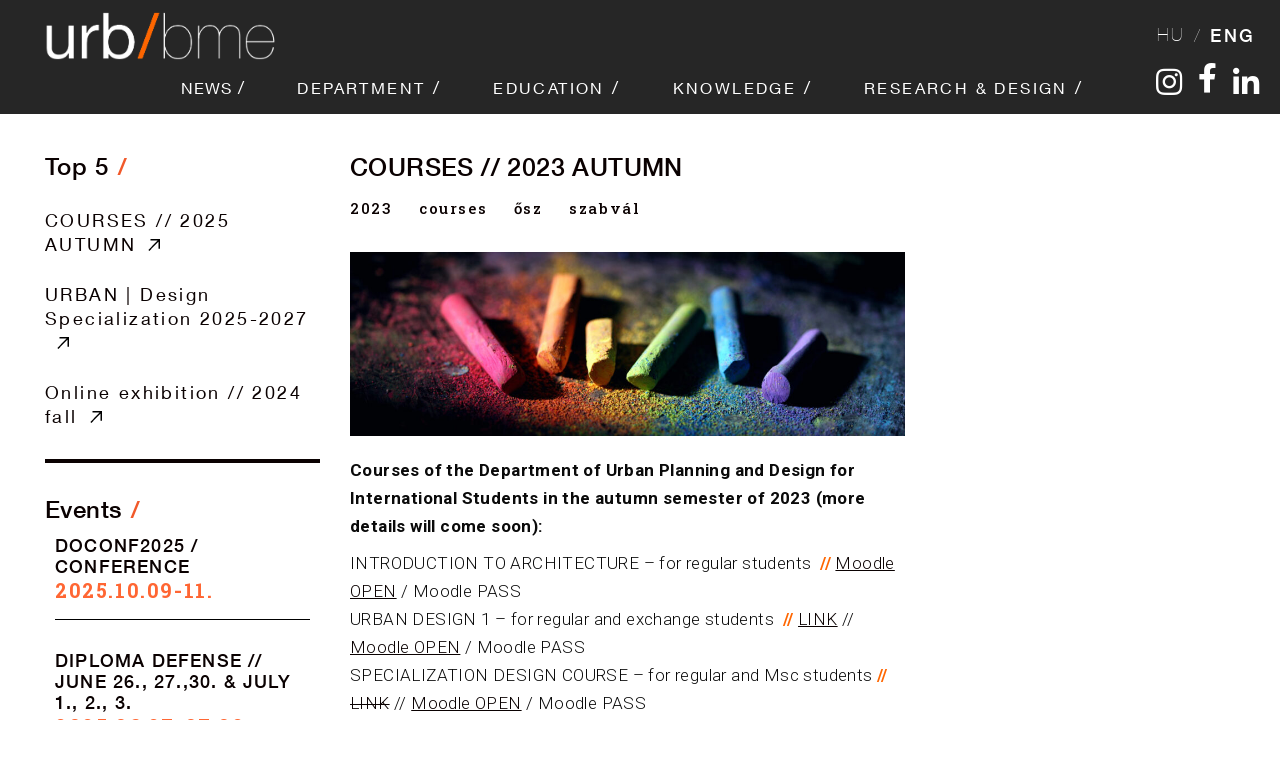

--- FILE ---
content_type: text/html; charset=UTF-8
request_url: https://urb.bme.hu/en/kotelezoen-es-szabadon-valaszthato-targyak-2023-osz/
body_size: 23003
content:
<!DOCTYPE html>

<html class="no-js" lang="en-US">
<head>
    <meta charset="UTF-8">
    <meta name="viewport" content="width=device-width, initial-scale=1.0">

	<title>COURSES // 2023 AUTUMN &#8211; Urbanisztika Tanszék</title>
<style>@font-face {
	font-family: 'hvn';
	font-style: normal;
	font-weight: normal;
	src: ;
	src: local('hvn'), local('hvn'), url('https://urb.bme.hu/wp-content/uploads/2021/01/HelveticaNeueLTCom-Roman.ttf') format('truetype');
}
@font-face {
	font-family: 'hvn';
	font-style: normal;
	font-weight: 700;
	src: ;
	src: local('hvn'), local('hvn'), url('https://urb.bme.hu/wp-content/uploads/2021/01/HelveticaNeueLTCom-Md.ttf') format('truetype');
}
@font-face {
	font-family: 'hvn';
	font-style: normal;
	font-weight: 200;
	src: ;
	src: local('hvn'), local('hvn'), url('https://urb.bme.hu/wp-content/uploads/2021/01/HelveticaNeueLTCom-UltLt.ttf') format('truetype');
}
@font-face {
	font-family: 'hvn';
	font-style: normal;
	font-weight: normal;
	src: ;
	src: local('hvn'), local('hvn');
}
</style><meta name='robots' content='max-image-preview:large' />
<link rel='dns-prefetch' href='//fonts.googleapis.com' />
<link rel="alternate" type="application/rss+xml" title="Urbanisztika Tanszék &raquo; Feed" href="https://urb.bme.hu/en/feed/" />
    <meta property="og:type" content="article">
    <meta property="og:title" content="COURSES // 2023 AUTUMN">
    <meta property="og:url" content="https://urb.bme.hu/en/kotelezoen-es-szabadon-valaszthato-targyak-2023-osz/">
    <meta property="og:site_name" content="Urbanisztika Tanszék">

	        <meta property="og:description" content="Courses of the Department of Urban Planning and Design for International Students in the autumn semester of 2023 (more details will come soon): INTRODUCTION TO ARCHITECTURE – for regular students  // Moodle OPEN / Moodle PASS URBAN DESIGN 1 – for regular and exchange students  // LINK // Moodle OPEN / Moodle PASS SPECIALIZATION DESIGN&hellip;">
	
	        <meta property="og:image" content="https://urb.bme.hu/wp-content/uploads/2023/06/szabval-2023-osz-banner.jpg">
        <link itemprop="image" href="https://urb.bme.hu/wp-content/uploads/2023/06/szabval-2023-osz-banner.jpg">

		            <!--
		  <PageMap>
		    <DataObject type="thumbnail">
		      <Attribute name="src" value="https://urb.bme.hu/wp-content/uploads/2023/06/szabval-2023-osz-banner-150x150.jpg"/>
		      <Attribute name="width" value="150"/>
		      <Attribute name="height" value="150"/>
		    </DataObject>
		  </PageMap>
		-->
		
	<script type="text/javascript">
/* <![CDATA[ */
window._wpemojiSettings = {"baseUrl":"https:\/\/s.w.org\/images\/core\/emoji\/14.0.0\/72x72\/","ext":".png","svgUrl":"https:\/\/s.w.org\/images\/core\/emoji\/14.0.0\/svg\/","svgExt":".svg","source":{"concatemoji":"https:\/\/urb.bme.hu\/wp-includes\/js\/wp-emoji-release.min.js?ver=6.4.3"}};
/*! This file is auto-generated */
!function(i,n){var o,s,e;function c(e){try{var t={supportTests:e,timestamp:(new Date).valueOf()};sessionStorage.setItem(o,JSON.stringify(t))}catch(e){}}function p(e,t,n){e.clearRect(0,0,e.canvas.width,e.canvas.height),e.fillText(t,0,0);var t=new Uint32Array(e.getImageData(0,0,e.canvas.width,e.canvas.height).data),r=(e.clearRect(0,0,e.canvas.width,e.canvas.height),e.fillText(n,0,0),new Uint32Array(e.getImageData(0,0,e.canvas.width,e.canvas.height).data));return t.every(function(e,t){return e===r[t]})}function u(e,t,n){switch(t){case"flag":return n(e,"\ud83c\udff3\ufe0f\u200d\u26a7\ufe0f","\ud83c\udff3\ufe0f\u200b\u26a7\ufe0f")?!1:!n(e,"\ud83c\uddfa\ud83c\uddf3","\ud83c\uddfa\u200b\ud83c\uddf3")&&!n(e,"\ud83c\udff4\udb40\udc67\udb40\udc62\udb40\udc65\udb40\udc6e\udb40\udc67\udb40\udc7f","\ud83c\udff4\u200b\udb40\udc67\u200b\udb40\udc62\u200b\udb40\udc65\u200b\udb40\udc6e\u200b\udb40\udc67\u200b\udb40\udc7f");case"emoji":return!n(e,"\ud83e\udef1\ud83c\udffb\u200d\ud83e\udef2\ud83c\udfff","\ud83e\udef1\ud83c\udffb\u200b\ud83e\udef2\ud83c\udfff")}return!1}function f(e,t,n){var r="undefined"!=typeof WorkerGlobalScope&&self instanceof WorkerGlobalScope?new OffscreenCanvas(300,150):i.createElement("canvas"),a=r.getContext("2d",{willReadFrequently:!0}),o=(a.textBaseline="top",a.font="600 32px Arial",{});return e.forEach(function(e){o[e]=t(a,e,n)}),o}function t(e){var t=i.createElement("script");t.src=e,t.defer=!0,i.head.appendChild(t)}"undefined"!=typeof Promise&&(o="wpEmojiSettingsSupports",s=["flag","emoji"],n.supports={everything:!0,everythingExceptFlag:!0},e=new Promise(function(e){i.addEventListener("DOMContentLoaded",e,{once:!0})}),new Promise(function(t){var n=function(){try{var e=JSON.parse(sessionStorage.getItem(o));if("object"==typeof e&&"number"==typeof e.timestamp&&(new Date).valueOf()<e.timestamp+604800&&"object"==typeof e.supportTests)return e.supportTests}catch(e){}return null}();if(!n){if("undefined"!=typeof Worker&&"undefined"!=typeof OffscreenCanvas&&"undefined"!=typeof URL&&URL.createObjectURL&&"undefined"!=typeof Blob)try{var e="postMessage("+f.toString()+"("+[JSON.stringify(s),u.toString(),p.toString()].join(",")+"));",r=new Blob([e],{type:"text/javascript"}),a=new Worker(URL.createObjectURL(r),{name:"wpTestEmojiSupports"});return void(a.onmessage=function(e){c(n=e.data),a.terminate(),t(n)})}catch(e){}c(n=f(s,u,p))}t(n)}).then(function(e){for(var t in e)n.supports[t]=e[t],n.supports.everything=n.supports.everything&&n.supports[t],"flag"!==t&&(n.supports.everythingExceptFlag=n.supports.everythingExceptFlag&&n.supports[t]);n.supports.everythingExceptFlag=n.supports.everythingExceptFlag&&!n.supports.flag,n.DOMReady=!1,n.readyCallback=function(){n.DOMReady=!0}}).then(function(){return e}).then(function(){var e;n.supports.everything||(n.readyCallback(),(e=n.source||{}).concatemoji?t(e.concatemoji):e.wpemoji&&e.twemoji&&(t(e.twemoji),t(e.wpemoji)))}))}((window,document),window._wpemojiSettings);
/* ]]> */
</script>
<link rel='stylesheet' id='lps-style-legacy-css' href='https://urb.bme.hu/wp-content/plugins/latest-post-shortcode//assets/css/style-legacy.min.css?ver=12.0120240228.1433' media='' />
<link rel='stylesheet' id='lps-style-css' href='https://urb.bme.hu/wp-content/plugins/latest-post-shortcode//assets/css/style.min.css?ver=12.0120240228.1433' media='' />
<style id='wp-emoji-styles-inline-css'>

	img.wp-smiley, img.emoji {
		display: inline !important;
		border: none !important;
		box-shadow: none !important;
		height: 1em !important;
		width: 1em !important;
		margin: 0 0.07em !important;
		vertical-align: -0.1em !important;
		background: none !important;
		padding: 0 !important;
	}
</style>
<link rel='stylesheet' id='wp-block-library-css' href='https://urb.bme.hu/wp-includes/css/dist/block-library/style.min.css?ver=6.4.3' media='all' />
<style id='wp-block-library-theme-inline-css'>
.wp-block-audio figcaption{color:#555;font-size:13px;text-align:center}.is-dark-theme .wp-block-audio figcaption{color:hsla(0,0%,100%,.65)}.wp-block-audio{margin:0 0 1em}.wp-block-code{border:1px solid #ccc;border-radius:4px;font-family:Menlo,Consolas,monaco,monospace;padding:.8em 1em}.wp-block-embed figcaption{color:#555;font-size:13px;text-align:center}.is-dark-theme .wp-block-embed figcaption{color:hsla(0,0%,100%,.65)}.wp-block-embed{margin:0 0 1em}.blocks-gallery-caption{color:#555;font-size:13px;text-align:center}.is-dark-theme .blocks-gallery-caption{color:hsla(0,0%,100%,.65)}.wp-block-image figcaption{color:#555;font-size:13px;text-align:center}.is-dark-theme .wp-block-image figcaption{color:hsla(0,0%,100%,.65)}.wp-block-image{margin:0 0 1em}.wp-block-pullquote{border-bottom:4px solid;border-top:4px solid;color:currentColor;margin-bottom:1.75em}.wp-block-pullquote cite,.wp-block-pullquote footer,.wp-block-pullquote__citation{color:currentColor;font-size:.8125em;font-style:normal;text-transform:uppercase}.wp-block-quote{border-left:.25em solid;margin:0 0 1.75em;padding-left:1em}.wp-block-quote cite,.wp-block-quote footer{color:currentColor;font-size:.8125em;font-style:normal;position:relative}.wp-block-quote.has-text-align-right{border-left:none;border-right:.25em solid;padding-left:0;padding-right:1em}.wp-block-quote.has-text-align-center{border:none;padding-left:0}.wp-block-quote.is-large,.wp-block-quote.is-style-large,.wp-block-quote.is-style-plain{border:none}.wp-block-search .wp-block-search__label{font-weight:700}.wp-block-search__button{border:1px solid #ccc;padding:.375em .625em}:where(.wp-block-group.has-background){padding:1.25em 2.375em}.wp-block-separator.has-css-opacity{opacity:.4}.wp-block-separator{border:none;border-bottom:2px solid;margin-left:auto;margin-right:auto}.wp-block-separator.has-alpha-channel-opacity{opacity:1}.wp-block-separator:not(.is-style-wide):not(.is-style-dots){width:100px}.wp-block-separator.has-background:not(.is-style-dots){border-bottom:none;height:1px}.wp-block-separator.has-background:not(.is-style-wide):not(.is-style-dots){height:2px}.wp-block-table{margin:0 0 1em}.wp-block-table td,.wp-block-table th{word-break:normal}.wp-block-table figcaption{color:#555;font-size:13px;text-align:center}.is-dark-theme .wp-block-table figcaption{color:hsla(0,0%,100%,.65)}.wp-block-video figcaption{color:#555;font-size:13px;text-align:center}.is-dark-theme .wp-block-video figcaption{color:hsla(0,0%,100%,.65)}.wp-block-video{margin:0 0 1em}.wp-block-template-part.has-background{margin-bottom:0;margin-top:0;padding:1.25em 2.375em}
</style>
<link rel='stylesheet' id='edsanimate-block-style-css' href='https://urb.bme.hu/wp-content/plugins/animate-it/assets/css/block-style.css?ver=1717152353' media='all' />
<style id='classic-theme-styles-inline-css'>
/*! This file is auto-generated */
.wp-block-button__link{color:#fff;background-color:#32373c;border-radius:9999px;box-shadow:none;text-decoration:none;padding:calc(.667em + 2px) calc(1.333em + 2px);font-size:1.125em}.wp-block-file__button{background:#32373c;color:#fff;text-decoration:none}
</style>
<style id='global-styles-inline-css'>
body{--wp--preset--color--black: #000000;--wp--preset--color--cyan-bluish-gray: #abb8c3;--wp--preset--color--white: #ffffff;--wp--preset--color--pale-pink: #f78da7;--wp--preset--color--vivid-red: #cf2e2e;--wp--preset--color--luminous-vivid-orange: #ff6900;--wp--preset--color--luminous-vivid-amber: #fcb900;--wp--preset--color--light-green-cyan: #7bdcb5;--wp--preset--color--vivid-green-cyan: #00d084;--wp--preset--color--pale-cyan-blue: #8ed1fc;--wp--preset--color--vivid-cyan-blue: #0693e3;--wp--preset--color--vivid-purple: #9b51e0;--wp--preset--gradient--vivid-cyan-blue-to-vivid-purple: linear-gradient(135deg,rgba(6,147,227,1) 0%,rgb(155,81,224) 100%);--wp--preset--gradient--light-green-cyan-to-vivid-green-cyan: linear-gradient(135deg,rgb(122,220,180) 0%,rgb(0,208,130) 100%);--wp--preset--gradient--luminous-vivid-amber-to-luminous-vivid-orange: linear-gradient(135deg,rgba(252,185,0,1) 0%,rgba(255,105,0,1) 100%);--wp--preset--gradient--luminous-vivid-orange-to-vivid-red: linear-gradient(135deg,rgba(255,105,0,1) 0%,rgb(207,46,46) 100%);--wp--preset--gradient--very-light-gray-to-cyan-bluish-gray: linear-gradient(135deg,rgb(238,238,238) 0%,rgb(169,184,195) 100%);--wp--preset--gradient--cool-to-warm-spectrum: linear-gradient(135deg,rgb(74,234,220) 0%,rgb(151,120,209) 20%,rgb(207,42,186) 40%,rgb(238,44,130) 60%,rgb(251,105,98) 80%,rgb(254,248,76) 100%);--wp--preset--gradient--blush-light-purple: linear-gradient(135deg,rgb(255,206,236) 0%,rgb(152,150,240) 100%);--wp--preset--gradient--blush-bordeaux: linear-gradient(135deg,rgb(254,205,165) 0%,rgb(254,45,45) 50%,rgb(107,0,62) 100%);--wp--preset--gradient--luminous-dusk: linear-gradient(135deg,rgb(255,203,112) 0%,rgb(199,81,192) 50%,rgb(65,88,208) 100%);--wp--preset--gradient--pale-ocean: linear-gradient(135deg,rgb(255,245,203) 0%,rgb(182,227,212) 50%,rgb(51,167,181) 100%);--wp--preset--gradient--electric-grass: linear-gradient(135deg,rgb(202,248,128) 0%,rgb(113,206,126) 100%);--wp--preset--gradient--midnight: linear-gradient(135deg,rgb(2,3,129) 0%,rgb(40,116,252) 100%);--wp--preset--font-size--small: 13px;--wp--preset--font-size--medium: 20px;--wp--preset--font-size--large: 36px;--wp--preset--font-size--x-large: 42px;--wp--preset--spacing--20: 0.44rem;--wp--preset--spacing--30: 0.67rem;--wp--preset--spacing--40: 1rem;--wp--preset--spacing--50: 1.5rem;--wp--preset--spacing--60: 2.25rem;--wp--preset--spacing--70: 3.38rem;--wp--preset--spacing--80: 5.06rem;--wp--preset--shadow--natural: 6px 6px 9px rgba(0, 0, 0, 0.2);--wp--preset--shadow--deep: 12px 12px 50px rgba(0, 0, 0, 0.4);--wp--preset--shadow--sharp: 6px 6px 0px rgba(0, 0, 0, 0.2);--wp--preset--shadow--outlined: 6px 6px 0px -3px rgba(255, 255, 255, 1), 6px 6px rgba(0, 0, 0, 1);--wp--preset--shadow--crisp: 6px 6px 0px rgba(0, 0, 0, 1);}:where(.is-layout-flex){gap: 0.5em;}:where(.is-layout-grid){gap: 0.5em;}body .is-layout-flow > .alignleft{float: left;margin-inline-start: 0;margin-inline-end: 2em;}body .is-layout-flow > .alignright{float: right;margin-inline-start: 2em;margin-inline-end: 0;}body .is-layout-flow > .aligncenter{margin-left: auto !important;margin-right: auto !important;}body .is-layout-constrained > .alignleft{float: left;margin-inline-start: 0;margin-inline-end: 2em;}body .is-layout-constrained > .alignright{float: right;margin-inline-start: 2em;margin-inline-end: 0;}body .is-layout-constrained > .aligncenter{margin-left: auto !important;margin-right: auto !important;}body .is-layout-constrained > :where(:not(.alignleft):not(.alignright):not(.alignfull)){max-width: var(--wp--style--global--content-size);margin-left: auto !important;margin-right: auto !important;}body .is-layout-constrained > .alignwide{max-width: var(--wp--style--global--wide-size);}body .is-layout-flex{display: flex;}body .is-layout-flex{flex-wrap: wrap;align-items: center;}body .is-layout-flex > *{margin: 0;}body .is-layout-grid{display: grid;}body .is-layout-grid > *{margin: 0;}:where(.wp-block-columns.is-layout-flex){gap: 2em;}:where(.wp-block-columns.is-layout-grid){gap: 2em;}:where(.wp-block-post-template.is-layout-flex){gap: 1.25em;}:where(.wp-block-post-template.is-layout-grid){gap: 1.25em;}.has-black-color{color: var(--wp--preset--color--black) !important;}.has-cyan-bluish-gray-color{color: var(--wp--preset--color--cyan-bluish-gray) !important;}.has-white-color{color: var(--wp--preset--color--white) !important;}.has-pale-pink-color{color: var(--wp--preset--color--pale-pink) !important;}.has-vivid-red-color{color: var(--wp--preset--color--vivid-red) !important;}.has-luminous-vivid-orange-color{color: var(--wp--preset--color--luminous-vivid-orange) !important;}.has-luminous-vivid-amber-color{color: var(--wp--preset--color--luminous-vivid-amber) !important;}.has-light-green-cyan-color{color: var(--wp--preset--color--light-green-cyan) !important;}.has-vivid-green-cyan-color{color: var(--wp--preset--color--vivid-green-cyan) !important;}.has-pale-cyan-blue-color{color: var(--wp--preset--color--pale-cyan-blue) !important;}.has-vivid-cyan-blue-color{color: var(--wp--preset--color--vivid-cyan-blue) !important;}.has-vivid-purple-color{color: var(--wp--preset--color--vivid-purple) !important;}.has-black-background-color{background-color: var(--wp--preset--color--black) !important;}.has-cyan-bluish-gray-background-color{background-color: var(--wp--preset--color--cyan-bluish-gray) !important;}.has-white-background-color{background-color: var(--wp--preset--color--white) !important;}.has-pale-pink-background-color{background-color: var(--wp--preset--color--pale-pink) !important;}.has-vivid-red-background-color{background-color: var(--wp--preset--color--vivid-red) !important;}.has-luminous-vivid-orange-background-color{background-color: var(--wp--preset--color--luminous-vivid-orange) !important;}.has-luminous-vivid-amber-background-color{background-color: var(--wp--preset--color--luminous-vivid-amber) !important;}.has-light-green-cyan-background-color{background-color: var(--wp--preset--color--light-green-cyan) !important;}.has-vivid-green-cyan-background-color{background-color: var(--wp--preset--color--vivid-green-cyan) !important;}.has-pale-cyan-blue-background-color{background-color: var(--wp--preset--color--pale-cyan-blue) !important;}.has-vivid-cyan-blue-background-color{background-color: var(--wp--preset--color--vivid-cyan-blue) !important;}.has-vivid-purple-background-color{background-color: var(--wp--preset--color--vivid-purple) !important;}.has-black-border-color{border-color: var(--wp--preset--color--black) !important;}.has-cyan-bluish-gray-border-color{border-color: var(--wp--preset--color--cyan-bluish-gray) !important;}.has-white-border-color{border-color: var(--wp--preset--color--white) !important;}.has-pale-pink-border-color{border-color: var(--wp--preset--color--pale-pink) !important;}.has-vivid-red-border-color{border-color: var(--wp--preset--color--vivid-red) !important;}.has-luminous-vivid-orange-border-color{border-color: var(--wp--preset--color--luminous-vivid-orange) !important;}.has-luminous-vivid-amber-border-color{border-color: var(--wp--preset--color--luminous-vivid-amber) !important;}.has-light-green-cyan-border-color{border-color: var(--wp--preset--color--light-green-cyan) !important;}.has-vivid-green-cyan-border-color{border-color: var(--wp--preset--color--vivid-green-cyan) !important;}.has-pale-cyan-blue-border-color{border-color: var(--wp--preset--color--pale-cyan-blue) !important;}.has-vivid-cyan-blue-border-color{border-color: var(--wp--preset--color--vivid-cyan-blue) !important;}.has-vivid-purple-border-color{border-color: var(--wp--preset--color--vivid-purple) !important;}.has-vivid-cyan-blue-to-vivid-purple-gradient-background{background: var(--wp--preset--gradient--vivid-cyan-blue-to-vivid-purple) !important;}.has-light-green-cyan-to-vivid-green-cyan-gradient-background{background: var(--wp--preset--gradient--light-green-cyan-to-vivid-green-cyan) !important;}.has-luminous-vivid-amber-to-luminous-vivid-orange-gradient-background{background: var(--wp--preset--gradient--luminous-vivid-amber-to-luminous-vivid-orange) !important;}.has-luminous-vivid-orange-to-vivid-red-gradient-background{background: var(--wp--preset--gradient--luminous-vivid-orange-to-vivid-red) !important;}.has-very-light-gray-to-cyan-bluish-gray-gradient-background{background: var(--wp--preset--gradient--very-light-gray-to-cyan-bluish-gray) !important;}.has-cool-to-warm-spectrum-gradient-background{background: var(--wp--preset--gradient--cool-to-warm-spectrum) !important;}.has-blush-light-purple-gradient-background{background: var(--wp--preset--gradient--blush-light-purple) !important;}.has-blush-bordeaux-gradient-background{background: var(--wp--preset--gradient--blush-bordeaux) !important;}.has-luminous-dusk-gradient-background{background: var(--wp--preset--gradient--luminous-dusk) !important;}.has-pale-ocean-gradient-background{background: var(--wp--preset--gradient--pale-ocean) !important;}.has-electric-grass-gradient-background{background: var(--wp--preset--gradient--electric-grass) !important;}.has-midnight-gradient-background{background: var(--wp--preset--gradient--midnight) !important;}.has-small-font-size{font-size: var(--wp--preset--font-size--small) !important;}.has-medium-font-size{font-size: var(--wp--preset--font-size--medium) !important;}.has-large-font-size{font-size: var(--wp--preset--font-size--large) !important;}.has-x-large-font-size{font-size: var(--wp--preset--font-size--x-large) !important;}
.wp-block-navigation a:where(:not(.wp-element-button)){color: inherit;}
:where(.wp-block-post-template.is-layout-flex){gap: 1.25em;}:where(.wp-block-post-template.is-layout-grid){gap: 1.25em;}
:where(.wp-block-columns.is-layout-flex){gap: 2em;}:where(.wp-block-columns.is-layout-grid){gap: 2em;}
.wp-block-pullquote{font-size: 1.5em;line-height: 1.6;}
</style>
<link rel='stylesheet' id='lvca-animate-styles-css' href='https://urb.bme.hu/wp-content/plugins/addons-for-visual-composer/assets/css/animate.css?ver=3.8.1' media='all' />
<link rel='stylesheet' id='lvca-frontend-styles-css' href='https://urb.bme.hu/wp-content/plugins/addons-for-visual-composer/assets/css/lvca-frontend.css?ver=3.8.1' media='all' />
<link rel='stylesheet' id='lvca-icomoon-styles-css' href='https://urb.bme.hu/wp-content/plugins/addons-for-visual-composer/assets/css/icomoon.css?ver=3.8.1' media='all' />
<link rel='stylesheet' id='edsanimate-animo-css-css' href='https://urb.bme.hu/wp-content/plugins/animate-it/assets/css/animate-animo.css?ver=6.4.3' media='all' />
<link rel='stylesheet' id='plyr-css-css' href='https://urb.bme.hu/wp-content/plugins/easy-video-player/lib/plyr.css?ver=6.4.3' media='all' />
<link rel='stylesheet' id='fancybox-for-wp-css' href='https://urb.bme.hu/wp-content/plugins/fancybox-for-wordpress/assets/css/fancybox.css?ver=1.3.4' media='all' />
<link rel='stylesheet' id='collapscore-css-css' href='https://urb.bme.hu/wp-content/plugins/jquery-collapse-o-matic/css/core_style.css?ver=1.0' media='all' />
<link rel='stylesheet' id='collapseomatic-css-css' href='https://urb.bme.hu/wp-content/plugins/jquery-collapse-o-matic/css/light_style.css?ver=1.6' media='all' />
<link rel='stylesheet' id='googlefonts-css' href='https://fonts.googleapis.com/css?family=Roboto:400|Roboto:300&subset=latin-ext' media='all' />
<link rel='stylesheet' id='lvca-accordion-css' href='https://urb.bme.hu/wp-content/plugins/addons-for-visual-composer/includes/addons/accordion/css/style.css?ver=3.8.1' media='all' />
<link rel='stylesheet' id='lvca-slick-css' href='https://urb.bme.hu/wp-content/plugins/addons-for-visual-composer/assets/css/slick.css?ver=3.8.1' media='all' />
<link rel='stylesheet' id='lvca-carousel-css' href='https://urb.bme.hu/wp-content/plugins/addons-for-visual-composer/includes/addons/carousel/css/style.css?ver=3.8.1' media='all' />
<link rel='stylesheet' id='lvca-clients-css' href='https://urb.bme.hu/wp-content/plugins/addons-for-visual-composer/includes/addons/clients/css/style.css?ver=3.8.1' media='all' />
<link rel='stylesheet' id='lvca-heading-css' href='https://urb.bme.hu/wp-content/plugins/addons-for-visual-composer/includes/addons/heading/css/style.css?ver=3.8.1' media='all' />
<link rel='stylesheet' id='lvca-odometers-css' href='https://urb.bme.hu/wp-content/plugins/addons-for-visual-composer/includes/addons/odometers/css/style.css?ver=3.8.1' media='all' />
<link rel='stylesheet' id='lvca-piecharts-css' href='https://urb.bme.hu/wp-content/plugins/addons-for-visual-composer/includes/addons/piecharts/css/style.css?ver=3.8.1' media='all' />
<link rel='stylesheet' id='lvca-posts-carousel-css' href='https://urb.bme.hu/wp-content/plugins/addons-for-visual-composer/includes/addons/posts-carousel/css/style.css?ver=3.8.1' media='all' />
<link rel='stylesheet' id='lvca-pricing-table-css' href='https://urb.bme.hu/wp-content/plugins/addons-for-visual-composer/includes/addons/pricing-table/css/style.css?ver=3.8.1' media='all' />
<link rel='stylesheet' id='lvca-services-css' href='https://urb.bme.hu/wp-content/plugins/addons-for-visual-composer/includes/addons/services/css/style.css?ver=3.8.1' media='all' />
<link rel='stylesheet' id='lvca-stats-bar-css' href='https://urb.bme.hu/wp-content/plugins/addons-for-visual-composer/includes/addons/stats-bar/css/style.css?ver=3.8.1' media='all' />
<link rel='stylesheet' id='lvca-tabs-css' href='https://urb.bme.hu/wp-content/plugins/addons-for-visual-composer/includes/addons/tabs/css/style.css?ver=3.8.1' media='all' />
<link rel='stylesheet' id='lvca-team-members-css' href='https://urb.bme.hu/wp-content/plugins/addons-for-visual-composer/includes/addons/team/css/style.css?ver=3.8.1' media='all' />
<link rel='stylesheet' id='lvca-testimonials-css' href='https://urb.bme.hu/wp-content/plugins/addons-for-visual-composer/includes/addons/testimonials/css/style.css?ver=3.8.1' media='all' />
<link rel='stylesheet' id='lvca-flexslider-css' href='https://urb.bme.hu/wp-content/plugins/addons-for-visual-composer/assets/css/flexslider.css?ver=3.8.1' media='all' />
<link rel='stylesheet' id='lvca-testimonials-slider-css' href='https://urb.bme.hu/wp-content/plugins/addons-for-visual-composer/includes/addons/testimonials-slider/css/style.css?ver=3.8.1' media='all' />
<link rel='stylesheet' id='lvca-portfolio-css' href='https://urb.bme.hu/wp-content/plugins/addons-for-visual-composer/includes/addons/portfolio/css/style.css?ver=3.8.1' media='all' />
<link rel='stylesheet' id='tiled-gallery-css' href='https://urb.bme.hu/wp-content/plugins/slimjetpack/modules/tiled-gallery/tiled-gallery/tiled-gallery.css?ver=2012-09-21' media='all' />
<link rel='stylesheet' id='fancybox-css' href='https://urb.bme.hu/wp-content/plugins/easy-fancybox/fancybox/1.5.4/jquery.fancybox.min.css?ver=6.4.3' media='screen' />
<style id='fancybox-inline-css'>
#fancybox-overlay{background-attachment:fixed;background-image:url("https://urb.bme.hu/wp-content/plugins/easy-fancybox/images/light-mask.png");background-position:center;background-repeat:no-repeat;background-size:100% 100%}#fancybox-content{border-color:#fff;}
</style>
<link rel='stylesheet' id='typolab-6513bfc5bc9545148961757df889e43c-css' href='https://fonts.googleapis.com/css?family=Roboto%3Aregular%2C500%2C700%7CRoboto+Slab%3A300%2Cregular%2C500%2C600%2C700&#038;subset=latin%2Clatin-ext&#038;display=swap&#038;ver=e9c809a61d0601acf7622512db7efe9a' media='all' />
<link rel='stylesheet' id='kalium-bootstrap-css-css' href='https://urb.bme.hu/wp-content/themes/kalium/assets/css/bootstrap.min.css?ver=3.1.3.001' media='all' />
<link rel='stylesheet' id='kalium-fontawesome-css-css' href='https://urb.bme.hu/wp-content/themes/kalium/assets/vendors/font-awesome/css/all.min.css?ver=3.1.3.001' media='all' />
<link rel='stylesheet' id='kalium-theme-base-css-css' href='https://urb.bme.hu/wp-content/themes/kalium/assets/css/base.min.css?ver=3.1.3.001' media='all' />
<link rel='stylesheet' id='kalium-theme-other-css-css' href='https://urb.bme.hu/wp-content/themes/kalium/assets/css/other.min.css?ver=3.1.3.001' media='all' />
<link rel='stylesheet' id='kalium-style-css-css' href='https://urb.bme.hu/wp-content/themes/kalium/style.css?ver=3.1.3.001' media='all' />
<link rel='stylesheet' id='custom-skin-css' href='https://urb.bme.hu/wp-content/themes/kalium-child/custom-skin.css?ver=04a7cdebfe5cd5a75c42d14ca0b9c97e' media='all' />
<link rel='stylesheet' id='kalium-fluidbox-css-css' href='https://urb.bme.hu/wp-content/themes/kalium/assets/vendors/fluidbox/css/fluidbox.min.css?ver=3.1.3.001' media='all' />
<link rel='stylesheet' id='kalium-child-css' href='https://urb.bme.hu/wp-content/themes/kalium-child/style.css?ver=6.4.3' media='all' />
    <script type="text/javascript">
		var ajaxurl = ajaxurl || 'https://urb.bme.hu/wp-admin/admin-ajax.php';
		    </script>
	<style id="typolab-font-variants">body{font-family:'Roboto';font-weight:400}.font-8{font-family:'Roboto Slab';font-weight:400}.standard-menu-container .menu>ul>li>a,.standard-menu-container ul.menu>li>a{font-family:'hvn';font-style:normal;font-weight:normal}.qtranxs_language_chooser a{font-family:'hvn';font-style:normal;font-weight:200}</style><script type="text/javascript" src="https://urb.bme.hu/wp-includes/js/jquery/jquery.min.js?ver=3.7.1" id="jquery-core-js"></script>
<script type="text/javascript" src="https://urb.bme.hu/wp-includes/js/jquery/jquery-migrate.min.js?ver=3.4.1" id="jquery-migrate-js"></script>
<script type="text/javascript" src="https://urb.bme.hu/wp-content/plugins/addons-for-visual-composer/assets/js/jquery.waypoints.min.js?ver=3.8.1" id="lvca-waypoints-js"></script>
<script type="text/javascript" id="lvca-frontend-scripts-js-extra">
/* <![CDATA[ */
var lvca_settings = {"mobile_width":"780","custom_css":""};
/* ]]> */
</script>
<script type="text/javascript" src="https://urb.bme.hu/wp-content/plugins/addons-for-visual-composer/assets/js/lvca-frontend.min.js?ver=3.8.1" id="lvca-frontend-scripts-js"></script>
<script type="text/javascript" id="plyr-js-js-extra">
/* <![CDATA[ */
var easy_video_player = {"plyr_iconUrl":"https:\/\/urb.bme.hu\/wp-content\/plugins\/easy-video-player\/lib\/plyr.svg","plyr_blankVideo":"https:\/\/urb.bme.hu\/wp-content\/plugins\/easy-video-player\/lib\/blank.mp4"};
/* ]]> */
</script>
<script type="text/javascript" src="https://urb.bme.hu/wp-content/plugins/easy-video-player/lib/plyr.js?ver=6.4.3" id="plyr-js-js"></script>
<script type="text/javascript" src="https://urb.bme.hu/wp-content/plugins/fancybox-for-wordpress/assets/js/jquery.fancybox.js?ver=1.3.4" id="fancybox-for-wp-js"></script>
<script type="text/javascript" src="https://urb.bme.hu/wp-content/plugins/flowpaper-lite-pdf-flipbook/assets/lity/lity.min.js" id="lity-js-js"></script>
<script type="text/javascript" id="lps-fed-vars-js-before">
/* <![CDATA[ */
var lpsSettings = {"ajaxUrl":"https:\/\/urb.bme.hu\/wp-admin\/admin-ajax.php"};
/* ]]> */
</script>
<script type="text/javascript" src="https://urb.bme.hu/wp-content/plugins/addons-for-visual-composer/includes/addons/accordion/js/accordion.min.js?ver=3.8.1" id="lvca-accordion-js"></script>
<script type="text/javascript" src="https://urb.bme.hu/wp-content/plugins/addons-for-visual-composer/assets/js/slick.min.js?ver=3.8.1" id="lvca-slick-carousel-js"></script>
<script type="text/javascript" src="https://urb.bme.hu/wp-content/plugins/addons-for-visual-composer/assets/js/jquery.stats.min.js?ver=3.8.1" id="lvca-stats-js"></script>
<script type="text/javascript" src="https://urb.bme.hu/wp-content/plugins/addons-for-visual-composer/includes/addons/odometers/js/odometer.min.js?ver=3.8.1" id="lvca-odometers-js"></script>
<script type="text/javascript" src="https://urb.bme.hu/wp-content/plugins/addons-for-visual-composer/includes/addons/piecharts/js/piechart.min.js?ver=3.8.1" id="lvca-piecharts-js"></script>
<script type="text/javascript" src="https://urb.bme.hu/wp-content/plugins/addons-for-visual-composer/includes/addons/posts-carousel/js/posts-carousel.min.js?ver=3.8.1" id="lvca-post-carousel-js"></script>
<script type="text/javascript" src="https://urb.bme.hu/wp-content/plugins/addons-for-visual-composer/includes/addons/spacer/js/spacer.min.js?ver=3.8.1" id="lvca-spacer-js"></script>
<script type="text/javascript" src="https://urb.bme.hu/wp-content/plugins/addons-for-visual-composer/includes/addons/services/js/services.min.js?ver=3.8.1" id="lvca-services-js"></script>
<script type="text/javascript" src="https://urb.bme.hu/wp-content/plugins/addons-for-visual-composer/includes/addons/stats-bar/js/stats-bar.min.js?ver=3.8.1" id="lvca-stats-bar-js"></script>
<script type="text/javascript" src="https://urb.bme.hu/wp-content/plugins/addons-for-visual-composer/includes/addons/tabs/js/tabs.min.js?ver=3.8.1" id="lvca-tabs-js"></script>
<script type="text/javascript" src="https://urb.bme.hu/wp-content/plugins/addons-for-visual-composer/assets/js/jquery.flexslider.min.js?ver=3.8.1" id="lvca-flexslider-js"></script>
<script type="text/javascript" src="https://urb.bme.hu/wp-content/plugins/addons-for-visual-composer/includes/addons/testimonials-slider/js/testimonials.min.js?ver=3.8.1" id="lvca-testimonials-slider-js"></script>
<script type="text/javascript" src="https://urb.bme.hu/wp-content/plugins/addons-for-visual-composer/assets/js/isotope.pkgd.min.js?ver=3.8.1" id="lvca-isotope-js"></script>
<script type="text/javascript" src="https://urb.bme.hu/wp-content/plugins/addons-for-visual-composer/assets/js/imagesloaded.pkgd.min.js?ver=3.8.1" id="lvca-imagesloaded-js"></script>
<script type="text/javascript" src="https://urb.bme.hu/wp-content/plugins/addons-for-visual-composer/includes/addons/portfolio/js/portfolio.min.js?ver=3.8.1" id="lvca-portfolio-js"></script>
<script type="text/javascript" src="https://urb.bme.hu/wp-content/plugins/slimjetpack/modules/tiled-gallery/tiled-gallery/tiled-gallery.js?ver=6.4.3" id="tiled-gallery-js"></script>
<link rel="https://api.w.org/" href="https://urb.bme.hu/en/wp-json/" /><link rel="alternate" type="application/json" href="https://urb.bme.hu/en/wp-json/wp/v2/posts/19185" /><link rel="EditURI" type="application/rsd+xml" title="RSD" href="https://urb.bme.hu/xmlrpc.php?rsd" />
<meta name="generator" content="WordPress 6.4.3" />
<link rel="canonical" href="https://urb.bme.hu/en/kotelezoen-es-szabadon-valaszthato-targyak-2023-osz/" />
<link rel='shortlink' href='https://urb.bme.hu/en/?p=19185' />
<link rel="alternate" type="application/json+oembed" href="https://urb.bme.hu/en/wp-json/oembed/1.0/embed?url=https%3A%2F%2Furb.bme.hu%2Fen%2Fkotelezoen-es-szabadon-valaszthato-targyak-2023-osz%2F" />
<link rel="alternate" type="text/xml+oembed" href="https://urb.bme.hu/en/wp-json/oembed/1.0/embed?url=https%3A%2F%2Furb.bme.hu%2Fen%2Fkotelezoen-es-szabadon-valaszthato-targyak-2023-osz%2F&#038;format=xml" />
<link rel="alternate" href="https://urb.bme.hu/kotelezoen-es-szabadon-valaszthato-targyak-2023-osz/" hreflang="x-default" />        <script type="text/javascript">
            (function () {
                window.lvca_fs = {can_use_premium_code: false};
            })();
        </script>
        <link rel="icon" href="https://urb.bme.hu/wp-content/uploads/2014/06/favicon.jpg" type="image/x-icon" /><!-- start Simple Custom CSS and JS -->
<script>
document.addEventListener("DOMContentLoaded", function () {
    const iframe = document.querySelector("iframe");
    if (iframe) {
        const setIframeHeight = () => {
            iframe.style.height = window.innerHeight + "px";
        };
        setIframeHeight(); // Állítsa be azonnal
        window.addEventListener("resize", setIframeHeight); // Frissítés az ablak átméretezésekor
    }
});
</script>
<!-- end Simple Custom CSS and JS -->
<!-- start Simple Custom CSS and JS -->
<style>
.responsive-iframe {
    position: relative;
    padding-bottom: 75%; /* Az arány beállítása; 4:3 arány esetén 75% */
    height: 0;
    overflow: hidden;
    max-width: 100%;
    background: #f9f9f9; /* Háttérszín a betöltés előtt */
    border: 1px solid #ddd; /* Keret a jobb megjelenésért */
}

.responsive-iframe iframe {
    position: absolute;
    top: 0;
    left: 0;
    width: 100%;
    height: 100%;
    border: none;
}


</style>
<!-- end Simple Custom CSS and JS -->
<!-- start Simple Custom CSS and JS -->
<style>
#wprmenu_bar {
    display: none!important;
} 

@media screen and (max-width: 1229px) {
.header-block--content-below .header-block__item {
    position: absolute;
    top: 12px;
    right: 10px;
}
  
  .standard-menu-container ul {
    display: none;
}
  
  .header-block, .site-header--static-header-type {
    padding-bottom: 21px !important;
}
.social-networks-links {
    display: none;
}
  .qtranxs_language_chooser {
    padding-top: 34px !important;
}
}

.mobile-menu-wrapper .mobile-menu-container .search-form label {
    color: #ffffff;
}




@media screen and (max-width: 1199px) {

  .blog--has-sidebar .row>.column--posts {
    width: 100% !important;
}
  
.blog--has-sidebar .row>.column--sidebar, .vc_col-sm-3, .single-post.single-post--has-sidebar .post-sidebar {
    width: 100% !important;
    max-width: none !important;
}
  
.row {
    display: grid !important;
}
}

@media screen and (max-width: 991px) {

.post-details:before {

    right: 15px ;
    left: 15px ;
}
}


@media screen and (max-width: 768px) {

.post-details:before {

    bottom: -17px !important;
    right: 15px !important;
    width: 95.5% !important;
}
}

@media screen and (max-width: 1199px){
.vc_col-sm-6 {
    width: 100% !important;
}
  
  .vc-container .vc-row-container .vc_row, .vc-container .vc-row-container .vc_section {
    display: flex;
    flex-direction: column;
     margin-top: 20px;
}
  
.blog--has-sidebar .row>.column--sidebar, .vc_col-sm-3, .single-post.single-post--has-sidebar .post-sidebar {
    order: 2;
  margin-top: 50px;
}  

.wpb_wrapper .titulus {
    margin-bottom: 0px !important;
}  
  
}</style>
<!-- end Simple Custom CSS and JS -->
<!-- start Simple Custom CSS and JS -->
<style>
.blog--has-sidebar .row>.column--sidebar, .vc_col-sm-3, .single-post.single-post--has-sidebar .post-sidebar {
    width: 25%;
    max-width: 401px;
}

.blog--has-sidebar .row>.column--posts {
    width: 75%;
}

.blog-posts {
    max-width: 1112px;
}

.wpb_wrapper .wpb_text_column img {
    margin-bottom: 10px;
}

.wpb_text_column {
    width: auto;
    font-weight: 500;
	line-height: 28px;
    font-size: 17px;
    letter-spacing: 0.6px;
}

.wpb_text_column p {
font-family: 'Roboto';
    font-weight: 300;
}

.wpb_wrapper .titulus {
    width: auto;
    font-weight: 500;
    font-size: 17px;
    line-height: 28px;
    letter-spacing: 0.6px;
  margin-bottom: 40px;
  font-style: normal;
}

.wpb_content_element {
    margin-bottom: 0px;
}

.vc-container {
    margin-bottom: 60px;
}

pre {
    display: block;
    padding: unset;
    margin: unset;
    background: none;
    border: none;
  	width: 30px;
    height: 30px;
}

.wpb_text_column .wpb_wrapper a, .post-content a{
    text-decoration: underline;
}

.post-formatting img:first-child, .widget.widget_media_gallery img:first-child,  .post-formatting img, .widget.widget_media_gallery img {
    margin-top: 10px;
    margin-bottom: 10px;
}</style>
<!-- end Simple Custom CSS and JS -->
<!-- start Simple Custom CSS and JS -->
<style>
.cimsor01 {
    font-family: 'hvn' !important;
    font-weight: 700 !important;
    font-size: 19px;
    letter-spacing: 0.6px;
    color: #f1592a;
}

.cimsor02 {
    font-family: 'hvn' !important;
    font-weight: 700 !important;
    font-size: 29px;
    letter-spacing: 0.6px;
    color: black;
}

.cimsor03 {
    font-family: 'hvn' !important;
    font-weight: 500 !important;
    font-size: 24px;
    letter-spacing: 0.6px;
    color: black;
}

.wpb_wrapper .lab-blog-posts .blog-post-entry .blog-post-content-container .blog-post-title {
    font-family: 'hvn' !important;
    font-weight: 700 !important;
    font-size: 30px;
    letter-spacing: 0.6px;
    color: #333333;
  padding-top: 30px;
}

.wpb_wrapper .lab-blog-posts .blog-post-entry .blog-post-content-container .blog-post-title a:hover {
    font-family: 'hvn' !important;
    font-weight: 700 !important;
    color: #f1592a;
}


.wpb_wrapper .lab-blog-posts .blog-post-entry .blog-post-content-container {
    padding: 0px 0px;
}

.wpb_wrapper .lab-blog-posts .blog-post-entry {

    border: 0px;
}
</style>
<!-- end Simple Custom CSS and JS -->
<!-- start Simple Custom CSS and JS -->
<style>
.site-footer .footer-widgets .widget .textwidget, .site-footer .footer-widgets .widget p {
    font-size: 12px;
    line-height: 20px;
    font-family: 'hvn';
    font-weight: 400;
    letter-spacing: 2.2px;
    color: white;
}

footer.site-footer {
    background-color: #222222;
}

.site-footer .footer-widgets {
    margin-top: 12px;
margin-bottom: 60px;
}
.footer_text {
padding-top: 48px;
}</style>
<!-- end Simple Custom CSS and JS -->
<!-- start Simple Custom CSS and JS -->
<style>
.single-post .post--column {
    width: 63.89%;
}

.single-post .post .entry-header .post-title {
    font-family: 'hvn';
    font-weight: 700;
    font-size: 25px;
    text-transform: uppercase;
    line-height: 34px;
    letter-spacing: 0.4px;
}

.single-post .post .entry-header+.post-meta-only {
      font-family: 'roboto slab';
  font-size: 18px;
  font-weight: 400;
  line-height: 36px;
  margin-bottom: 0px;
  color: #3d3b3c;
  letter-spacing: 1.6px;
}

.single-post .post .post-meta-only .post-meta {
    margin-right: 0px;
    margin-bottom: 15px;
}

.single-post .post .post-meta i {
    display: none;
}

.post-meta a {
    padding-right: 22px !important;
      font-weight: 500;
  font-size: 15px;
}

.single-post .post .entry-header {
    margin-bottom: 15px;
}

.single-post .post .post-content p, .post-formatting ul li, .post-formatting table, .wpb_text_column .wpb_wrapper a, .post-content a {
    font-family: 'Roboto';
    font-weight: 300;
	line-height: 28px;
    font-size: 17px;
    letter-spacing: 0.4px;
}

.latest-post-selection article {
    width: 100% !important;
}
</style>
<!-- end Simple Custom CSS and JS -->
<!-- start Simple Custom CSS and JS -->
<style>
.flaticon-bottom4:before {
    content: "Vissza az oldal tetejére";
    color: #222222;;
    font-family: 'hvn';
    font-weight: 700;
    font-size: 24px;
    letter-spacing: 1.6px;
}

.go-to-top i {
    -webkit-transform: rotate(90deg);
    -moz-transform: rotate(90deg);
    -o-transform: rotate(90deg);
    -ms-transform: rotate(90deg);
    transform: rotate(90deg);
    white-space: nowrap;
    display: block;
    bottom: 0;
}

.go-to-top {
    background: none;
}

.go-to-top.visible:hover {
    background: none;
  color:#222222;;
}

.go-to-top.visible {
    opacity: 1;
}

.flaticon-bottom4:after {
    content: url(/wp-content/uploads/2021/01/arrow03.svg);
    transform: scale(1.4) rotate(90deg);
    display: inline-table;
    height: 30px;
    width: 40px; 

}
</style>
<!-- end Simple Custom CSS and JS -->
<!-- start Simple Custom CSS and JS -->
<style>
.widget {
    margin-bottom: 30px;
}



.w4pl-inner li a{
  font-family: 'hvn';
  font-size: 18px;
  font-style: normal;
  font-weight: 500;
  letter-spacing: 2.4px;
}

.w4pl-inner li a:after{
  content: url('/wp-content/uploads/2021/05/arrow_mod5.svg');
    padding-left: 8px;
      display: contents;
}

.w4pl-inner li a:hover:after{
  content: url('/wp-content/uploads/2021/05/arrow_mod5orange.svg');
    padding-left: 8px;
      display: contents;
}

#w4pl-inner-14979 ul li a{
    xdisplay: contents;
}

.w4pl-inner li a:hover{
  color: #f1592a;
}

.w4pl-inner ul li {
  padding-top: 20px;
}

.w4pl-inner ul:last-child {
padding-bottom: 25px;
    border-bottom-style: solid;
    border-bottom-width: 4px;
}

.w4pl_widget .widgettitle {
  padding-bottom:6px;
  margin-bottom: 0px;
  font-family: 'hvn';
  font-style: normal;
  font-weight: 700;
  letter-spacing: 0.4px;
  font-size: 24px;
}

.widget-area .widgettitle:after {
	content: '/';
  padding-left: 10px;
    color: #f1592a;
}




.megjelenites-esemenyek{
  display: flex;
    display: -webkit-flex; /* Safari */
    flex-direction: column;
}

.latest-post-selection article .read-more-wrap {
    text-decoration: none;
    order: 2;
}

.read-more-wrap p{
  margin-bottom: 0px;
}

.lps-taxonomy {
  display:none !important ;
}

.esemeny_tipus{
font-family: 'Roboto Slab';
   font-weight: 300;
    font-size: 18px;
    letter-spacing: 1.2px;
    color: #7d7d7d;
  margin-bottom: 6px;
  margin-top: 10px;
  order: 1;

}
.esemeny_tipus a{
    color: #7d7d7d;
pointer-events: none;
}

.esemeny_datum{
font-family: 'Roboto Slab';
  font-weight: 700;
    font-size: 20px;
    letter-spacing: 1.6px;
    color: #ff6633;
  margin-top: 6px;
    padding-bottom: 16px;
    border-bottom-style: solid;
    text-transform: uppercase;
    border-bottom-width: 1px;
    border-bottom-color: black;
    order: 3;
}

.esemeny_datum a{
    color: #ff6633;
  pointer-events: none;
}

.latest-post-selection {
    --default-tile-height: 220px;
    --default-tile-padding: 0%;
    --default-tile-gap: 1.1%;
    --default-overlay-padding: 10px;
    --tablet-tile-height: 220px;
    --tablet-tile-padding: 1%;
    --tablet-tile-gap: 1%;
    --tablet-overlay-padding: 10px;
    --mobile-tile-height: 220px;
    --mobile-tile-padding: 1%;
    --mobile-tile-gap: 1%;
    --mobile-overlay-padding: 10px;
}

.latest-post-selection article h3, .latest-post-selection article .item-title-tag {
    font-family: 'hvn';
    font-weight: 700;
    line-height: 26px;
    font-size: 25px;
    letter-spacing: 1.2px;
    margin-bottom: 0px;
    margin-top: 8px;
}

.megtobb {
font-family: 'hvn';
    font-weight: 500;
    font-size: 24px;
    letter-spacing: 1.2px;
}

.megtobbnyil {
font-family: 'hvn';
padding-bottom:4px ;
}

#text-2  {
margin-bottom: 15px ;
}

#text-3
 {
    padding-bottom: 52px;
    border-bottom-style: solid;
    border-bottom-width: 4px;
    margin-bottom: 35px;
}

#tag_cloud-2 .tagcloud {
    margin-top: 20px;
      margin-left: -8px;
}

.widget.widget_tag_cloud a {
    color: #0a0101;
    background: #ffffff;
}

#tag_cloud-2 .widgettitle {
    margin-bottom: 0px;
}

.widget.widget_tag_cloud a {
  font-family: 'roboto slab';
  font-size: 15px !important;
    font-weight: 500;
    line-height: 26px;
    margin-bottom: 0px;
  	margin: 0px;
    color: #3d3b3c;
  letter-spacing: 1.6px;
  }

.widget-area .widget-title, .widget-area .widgettitle {
    font-size: 24px;
    font-family: 'hvn';
    font-weight: 700;
  letter-spacing: 0.4px;
  margin-bottom: 0px;
      line-height: 32px;
}</style>
<!-- end Simple Custom CSS and JS -->
<!-- start Simple Custom CSS and JS -->
<style>
.standard-menu-container .menu>ul li:hover>ul>li:nth-child(n+1)>a, .standard-menu-container ul.menu li:hover>ul>li:nth-child(n+1)>a {
    color: white;
}

.standard-menu-container.menu-skin-light .menu>ul ul, .standard-menu-container.menu-skin-light ul.menu ul {
    background: #333333;
}

.standard-menu-container .menu>ul ul, .standard-menu-container ul.menu ul {
      padding-top: 15px;
}

.standard-menu-container .menu>ul>li:hover, .standard-menu-container ul.menu>li:hover ,.standard-menu-container .menu>ul>li+li:hover, .standard-menu-container ul.menu>li+li:hover {

    background-color: #333333;
    padding-bottom: 15px;
    padding-top: 15px;
    padding-right: 17px;
    padding-left: 17px;
}

.site-footer a.link-hover:after, .site-footer a:active:after, .wrapper a.link-hover:after, .wrapper a:active:after {
    width: 0;
}

.standard-menu-container .menu>ul>li, .standard-menu-container ul.menu>li, .standard-menu-container .menu>ul>li+li, .standard-menu-container ul.menu>li+li {

    padding-bottom: 15px;
    padding-top: 15px;
    padding-right: 17px;
    padding-left: 17px;
}

.standard-menu-container .menu>ul ul, .standard-menu-container ul.menu ul {
    margin-top: 0px;
}

.standard-menu-container .toggle-bars, .standard-menu-container>nav {
    letter-spacing: 1px;
}

.site-footer a:after, .wrapper a:after{
height: 0px;
  }</style>
<!-- end Simple Custom CSS and JS -->
<!-- start Simple Custom CSS and JS -->
<style>
.blog-posts {

    margin-top: 60px;
}

.blog-posts .post-item .post-thumbnail .post-format-icon {
    display: none;
}

.blog-posts i.icon {
    display: none;
}

.row {
    margin-top: 36px;
}

.blog--has-sidebar .blog-posts .post-item.columned .post-thumbnail {
    max-width: 44.44%;
    width: 44.44%;
    flex-grow: unset;
}

.blog-posts .post-item.columned .post-details {
    width: 44.44%;
    flex-grow: unset;

}

.blog-posts>.loading-posts, .blog-posts>li {
    margin-bottom: 60px;
}

.blog-posts .post-item.columned {
    vdisplay: flex;
    valign-items: normal;
}


.post-meta a {
    padding-right: 24px;
  color: #3d3b3c;
}

.blog-posts .post-item .post-details .post-title {
margin-bottom: 0px;
    font-size: 25px;
    font-family: 'hvn';
    font-weight: 700;
    line-height: 30px;
    letter-spacing: 0.4px;
      text-transform: uppercase;
  margin-top: -2px;
}

.blog-posts .post-item .post-details .post-title a:hover {
    color: #f1592a;
}

.blog-posts .post-item .post-details .post-meta {
  font-family: 'roboto slab';
  font-size: 15px;
    font-weight: 400;
    line-height: 26px;
    margin-bottom: 0px;
    color: #3d3b3c;
  letter-spacing: 1.6px;
}

.blog-posts .post-item .post-details .post-meta a:hover {
    color: #f1592a;
}

.blog-posts .post-item .post-details .post-title a  {    
font-size: 25px;
    font-family: 'hvn';
    font-weight: 700;
    line-height: 32px;
    letter-spacing: 0.4px;
}

.post-thumbnail .image-placeholder {
    padding-bottom:33.33% !important;
}

.post-thumbnail .image-placeholder .lazyloaded {
    object-fit: cover;
}



.post-details:before {
    content: " ";
    position: absolute;
    bottom: 0;
    right: 9.5%;
    border: 1px solid black;
    border-top-width: 0;
    width: 43.4%;
}

.blog-posts .post-item .post-thumbnail .blog-image-placeholder {
    background: #eee;
    padding-bottom: 40%;
}</style>
<!-- end Simple Custom CSS and JS -->
<!-- start Simple Custom CSS and JS -->
<style>
.onepagepro-page-title-wrap {
    display: none;
}

.header-block--content-below .header-block__item {
    margin-left: 0px;
 	padding-left: 0px;
}

.header-block--content-below .header-block__item {
    margin-top: 0px;
}

.standard-menu-container ul.menu li a:after {
    position: relative;
      display: contents;
  content: " /";
  color: white;
  font-size: 18px;
  padding-left: 8px;
}

.standard-menu-container .menu>ul>li+li, .standard-menu-container ul.menu>li+li {
    margin-left: 13px;
  letter-spacing: 2.4px;
}

.header-block__items-row {

}

.header-search-input {
    margin-left: 56px;
}

.header-search-input .search-field {
    background: #333333;
    border-radius: 0px;
    padding: 8px 6px;
    height: 45px;
  transform: translateY(-50%);
}


.header-search-input.menu-skin-light.search-field-visible .search-icon svg {
    transition: fill 350ms ease-in-out;
    fill: #fff;
}

.header-search-input.menu-skin-light .search-icon a svg {
    fill: #fff;
}

.header-search-input .search-icon a svg {
    width: 28px;
    height: 28px;
}

.header-search-input--align-right .search-field input {
    padding-left: 100px;
  color: white;
  font-size: 18px;
}

.header-search-input .search-field span {
    min-width: 776px;
    margin-left: 65px;
    margin-top: 3px;
    font-size: 18px;
}

.header-search-input {
  color: white;
}

.header-search-input .search-icon {
    margin-top: 4px;
}


.cnss-social-icon {
    position: absolute;
    left: 0;
    right: 0;
    margin-left: auto;
    margin-right: auto;
    z-index: 999;
}

.header-block__item--type-social-networks {
    display: flex;
position: absolute;
    right: 1.64%;
  margin-top: 0px !important;
  padding-right:0px !important;
  bottom: 15px;
}

.fab {
    font-family: "Font Awesome 5 Brands";
    font-size: 30px;
}

.fa-facebook:before {
    content: "\f39e";
}

.fa-instagram:before {
    content: "\f16d";
}

.fa-linkedin:before {
    content: "\f0e1";
}

.sn-text {
    color: white !important;
    font-size: 32px;
}

.sn-style-color-text.sn-linkedin .sn-text {
    padding-top: 5px;
}
.sn-style-color-text.sn-instagram .sn-text {
    padding-top: 4px;
}

.header-block--align-left {
justify-content: center;
    margin-right: 1155px;
}

@media only screen and (max-width: 1530px) {
  .header-block--align-left {
   display: none;
  }
}

.qtranxs_language_chooser{
position: absolute;
    right: 1.9%;
    color: white;
  display: inline-flex;
      list-style-type: none;
  padding-top: 11px;
}

.qtranxs_language_chooser a{
    color: white;
}


.lang-en{
	padding-left: 10px;
}

.lang-en:before {
    content: "/";
    font-family: 'hvn';
    font-size: 18px;
    font-weight: 200;
}


.lang-en a:hover, .lang-hu a:hover{
	  color: #f1592a;
}

.qtranxs_language_chooser a {
    padding-left: 10px;
    font-family: 'hvn';
    font-size: 18px;
    letter-spacing: 2.4px;

}

.qtranxs_language_chooser .active a{
    font-weight:700;
}
</style>
<!-- end Simple Custom CSS and JS -->

<!-- Fancybox for WordPress v3.3.4 -->
<style type="text/css">
	.fancybox-slide--image .fancybox-content{background-color: #FFFFFF}div.fancybox-caption{display:none !important;}
	
	img.fancybox-image{border-width:10px;border-color:#FFFFFF;border-style:solid;}
	div.fancybox-bg{background-color:rgba(102,102,102,0.3);opacity:1 !important;}div.fancybox-content{border-color:#FFFFFF}
	div#fancybox-title{background-color:#FFFFFF}
	div.fancybox-content{background-color:#FFFFFF}
	div#fancybox-title-inside{color:#333333}
	
	
	
	div.fancybox-caption p.caption-title{display:inline-block}
	div.fancybox-caption p.caption-title{font-size:14px}
	div.fancybox-caption p.caption-title{color:#333333}
	div.fancybox-caption {color:#333333}div.fancybox-caption p.caption-title {background:#fff; width:auto;padding:10px 30px;}div.fancybox-content p.caption-title{color:#333333;margin: 0;padding: 5px 0;}
</style><script type="text/javascript">
	jQuery(function () {

		var mobileOnly = false;
		
		if (mobileOnly) {
			return;
		}

		jQuery.fn.getTitle = function () { // Copy the title of every IMG tag and add it to its parent A so that fancybox can show titles
			var arr = jQuery("a[data-fancybox]");
									jQuery.each(arr, function() {
										var title = jQuery(this).children("img").attr("title");
										var caption = jQuery(this).next("figcaption").html();
                                        if(caption && title){jQuery(this).attr("title",title+" " + caption)}else if(title){ jQuery(this).attr("title",title);}else if(caption){jQuery(this).attr("title",caption);}
									});			}

		// Supported file extensions

				var thumbnails = jQuery("a:has(img)").not(".nolightbox").not('.envira-gallery-link').not('.ngg-simplelightbox').filter(function () {
			return /\.(jpe?g|png|gif|mp4|webp|bmp)(\?[^/]*)*$/i.test(jQuery(this).attr('href'))
		});
		

		// Add data-type iframe for links that are not images or videos.
		var iframeLinks = jQuery('.fancyboxforwp').filter(function () {
			return !/\.(jpe?g|png|gif|mp4|webp|bmp|pdf)(\?[^/]*)*$/i.test(jQuery(this).attr('href'))
		}).filter(function () {
			return !/vimeo|youtube/i.test(jQuery(this).attr('href'))
		});
		iframeLinks.attr({"data-type": "iframe"}).getTitle();

				// Gallery All
		thumbnails.addClass("fancyboxforwp").attr("data-fancybox", "gallery").getTitle();
		iframeLinks.attr({"data-fancybox": "gallery"}).getTitle();

		// Gallery type NONE
		
		// Call fancybox and apply it on any link with a rel atribute that starts with "fancybox", with the options set on the admin panel
		jQuery("a.fancyboxforwp").fancyboxforwp({
			loop: false,
			smallBtn: false,
			zoomOpacity: "auto",
			animationEffect: "fade",
			animationDuration: 500,
			transitionEffect: "fade",
			transitionDuration: "300",
			overlayShow: true,
			overlayOpacity: "0.3",
			titleShow: true,
			titlePosition: "inside",
			keyboard: true,
			showCloseButton: false,
			arrows: true,
			clickContent:false,
			clickSlide: "close",
			mobile: {
				clickContent: function (current, event) {
					return current.type === "image" ? "toggleControls" : false;
				},
				clickSlide: function (current, event) {
					return current.type === "image" ? "close" : "close";
				},
			},
			wheel: false,
			toolbar: true,
			preventCaptionOverlap: true,
			onInit: function() { },			onDeactivate
	: function() { },		beforeClose: function() { },			afterShow: function(instance) { jQuery( ".fancybox-image" ).on("click", function( ){ ( instance.isScaledDown() ) ? instance.scaleToActual() : instance.scaleToFit() }) },				afterClose: function() { },					caption : function( instance, item ) {var title ="";if("undefined" != typeof jQuery(this).context ){var title = jQuery(this).context.title;} else { var title = ("undefined" != typeof jQuery(this).attr("title")) ? jQuery(this).attr("title") : false;}var caption = jQuery(this).data('caption') || '';if ( item.type === 'image' && title.length ) {caption = (caption.length ? caption + '<br />' : '') + '<p class="caption-title">'+title+'</p>' ;}return caption;},
		afterLoad : function( instance, current ) {current.$content.append('<div class=\"fancybox-custom-caption inside-caption\" style=\" position: absolute;left:0;right:0;color:#000;margin:0 auto;bottom:0;text-align:center;background-color:#FFFFFF \">' + current.opts.caption + '</div>');},
			})
		;

			})
</script>
<!-- END Fancybox for WordPress -->
<style type='text/css' media='screen'>
	.entry-content a, .comment-content a, .page-content a, .entry-title a, .entry-title a .entry-content a, .comment-content a, .page-content a
	body{ font-family:"Roboto", arial, sans-serif;}
	h1{ font-family:"Roboto", arial, sans-serif;}
	h2{ font-family:"Roboto", arial, sans-serif;}
	h3{ font-family:"Roboto", arial, sans-serif;}
	h4{ font-family:"Roboto", arial, sans-serif;}
	h5{ font-family:"Roboto", arial, sans-serif;}
	h6{ font-family:"Roboto", arial, sans-serif;}
	blockquote{ font-family:"Roboto", arial, sans-serif;}
	p{ font-family:"Roboto", arial, sans-serif;}
	li{ font-family:"Roboto", arial, sans-serif;}
</style>
<!-- fonts delivered by Wordpress Google Fonts, a plugin by Adrian3.com --><style type="text/css">
.qtranxs_flag_hu {background-image: url(https://urb.bme.hu/wp-content/plugins/qtranslate-xt-master/flags/hu.png); background-repeat: no-repeat;}
.qtranxs_flag_en {background-image: url(https://urb.bme.hu/wp-content/plugins/qtranslate-xt-master/flags/gb.png); background-repeat: no-repeat;}
</style>
<link hreflang="HU" href="https://urb.bme.hu/hu/kotelezoen-es-szabadon-valaszthato-targyak-2023-osz/" rel="alternate" />
<link hreflang="ENG" href="https://urb.bme.hu/en/kotelezoen-es-szabadon-valaszthato-targyak-2023-osz/" rel="alternate" />
<link hreflang="x-default" href="https://urb.bme.hu/kotelezoen-es-szabadon-valaszthato-targyak-2023-osz/" rel="alternate" />
<meta name="generator" content="qTranslate-XT 3.9.1" />
<script>var mobile_menu_breakpoint = 1229;</script><style data-appended-custom-css="true">@media screen and (min-width:1230px) { .mobile-menu-wrapper,.mobile-menu-overlay,.header-block__item--mobile-menu-toggle {display: none;} }</style><style data-appended-custom-css="true">@media screen and (max-width:1229px) { .header-block__item--standard-menu-container {display: none;} }</style><meta name="generator" content="Powered by WPBakery Page Builder - drag and drop page builder for WordPress."/>
<style type="text/css">.broken_link, a.broken_link {
	text-decoration: line-through;
}</style><style data-grid-container-width> @media (min-width: 1200px){ .container,.content-area,.vc-container .vc-row-container--stretch-content .vc_inner.container-fixed { width: 100%;width: calc(100% - 60px) } }</style><noscript><style> .wpb_animate_when_almost_visible { opacity: 1; }</style></noscript></head>
<body class="post-template-default single single-post postid-19185 single-format-standard multiple-domain-urb-bme-hu wpb-js-composer js-comp-ver-6.4.2 vc_responsive">

<div class="mobile-menu-wrapper mobile-menu-fullscreen">

    <div class="mobile-menu-container">

		<ul id="menu-1-menu" class="menu"><li id="menu-item-14" class="menu-item menu-item-type-custom menu-item-object-custom menu-item-home menu-item-14"><a href="https://urb.bme.hu/en/">NEWS</a></li>
<li id="menu-item-15" class="menu-item menu-item-type-custom menu-item-object-custom menu-item-has-children menu-item-15"><a href="#">DEPARTMENT</a>
<ul class="sub-menu">
	<li id="menu-item-73" class="menu-item menu-item-type-post_type menu-item-object-page menu-item-73"><a href="https://urb.bme.hu/en/tanszek/info/">INFO</a></li>
	<li id="menu-item-70" class="menu-item menu-item-type-post_type menu-item-object-page menu-item-70"><a href="https://urb.bme.hu/en/tanszek/tanszeki-ismerteto/">MISSION STATEMENT</a></li>
	<li id="menu-item-91" class="menu-item menu-item-type-post_type menu-item-object-page menu-item-91"><a href="https://urb.bme.hu/en/tanszek/munkatarsak/">STAFF</a></li>
	<li id="menu-item-334" class="jobbra menu-item menu-item-type-taxonomy menu-item-object-category menu-item-has-children menu-item-334"><a href="https://urb.bme.hu/en/category/esemenyek/">EVENTS</a>
	<ul class="sub-menu">
		<li id="menu-item-16718" class="menu-item menu-item-type-taxonomy menu-item-object-category menu-item-16718"><a href="https://urb.bme.hu/en/category/esemenyek/tanulmanyut/">STUDY TRIP</a></li>
		<li id="menu-item-16719" class="menu-item menu-item-type-taxonomy menu-item-object-category menu-item-16719"><a href="https://urb.bme.hu/en/category/esemenyek/alkototabor/">BUILDING CAMP</a></li>
		<li id="menu-item-16720" class="menu-item menu-item-type-taxonomy menu-item-object-category menu-item-16720"><a href="https://urb.bme.hu/en/category/esemenyek/kutatotabor/">RESEARCH CAMP</a></li>
	</ul>
</li>
	<li id="menu-item-1156" class="menu-item menu-item-type-taxonomy menu-item-object-category menu-item-1156"><a href="https://urb.bme.hu/en/category/alumni/">ALUMNI</a></li>
</ul>
</li>
<li id="menu-item-16" class="menu-item menu-item-type-custom menu-item-object-custom menu-item-has-children menu-item-16"><a href="https://urb.bme.hu/en/oktatas/">EDUCATION</a>
<ul class="sub-menu">
	<li id="menu-item-16749" class="menu-item menu-item-type-post_type menu-item-object-page menu-item-16749"><a href="https://urb.bme.hu/en/oktatas/msc-kepzesek/">MSC-CITY DESIGN SPECIALIZATION</a></li>
	<li id="menu-item-16952" class="menu-item menu-item-type-post_type menu-item-object-post menu-item-16952"><a href="https://urb.bme.hu/en/eng-integrated-msc-in-architecture-2021/">INTEGRATED MSC IN ARCHITECTURE</a></li>
	<li id="menu-item-237" class="menu-item menu-item-type-post_type menu-item-object-page menu-item-237"><a href="https://urb.bme.hu/en/phd-dla/">PHD / DLA STUDIES</a></li>
	<li id="menu-item-1683" class="menu-item menu-item-type-taxonomy menu-item-object-category menu-item-1683"><a href="https://urb.bme.hu/en/category/esemenyek/workshop/">WORKSHOP</a></li>
</ul>
</li>
<li id="menu-item-18" class="menu-item menu-item-type-custom menu-item-object-custom menu-item-has-children menu-item-18"><a href="#">KNOWLEDGE</a>
<ul class="sub-menu">
	<li id="menu-item-127" class="menu-item menu-item-type-post_type menu-item-object-page menu-item-127"><a href="https://urb.bme.hu/en/tudastar/tanszeki-kiadvanyok/">PUBLICATIONS</a></li>
	<li id="menu-item-155" class="menu-item menu-item-type-post_type menu-item-object-page menu-item-155"><a href="https://urb.bme.hu/en/tudastar/cikkek/">PAPERS</a></li>
	<li id="menu-item-154" class="menu-item menu-item-type-post_type menu-item-object-page menu-item-154"><a href="https://urb.bme.hu/en/tudastar/konyvtar-terkeptar/">LIBRARY / MAPS / STUDY-AID</a></li>
	<li id="menu-item-21" class="menu-item menu-item-type-custom menu-item-object-custom menu-item-has-children menu-item-21"><a href="#">STUDENT&#8217;S PROJECTS</a>
	<ul class="sub-menu">
		<li id="menu-item-16779" class="menu-item menu-item-type-post_type menu-item-object-page menu-item-16779"><a href="https://urb.bme.hu/en/tudastar/tervek/studio-works/">STUDIO WORKS</a></li>
		<li id="menu-item-323" class="menu-item menu-item-type-taxonomy menu-item-object-category menu-item-323"><a href="https://urb.bme.hu/en/category/esemenyek/palyazat/">STUDENTS COMPETITION</a></li>
	</ul>
</li>
	<li id="menu-item-153" class="menu-item menu-item-type-post_type menu-item-object-page menu-item-153"><a href="https://urb.bme.hu/en/tudastar/szakmai-partnerek/">PARTNERS</a></li>
	<li id="menu-item-152" class="menu-item menu-item-type-post_type menu-item-object-page menu-item-152"><a href="https://urb.bme.hu/en/tudastar/linkek/">LINKS</a></li>
</ul>
</li>
<li id="menu-item-17" class="menu-item menu-item-type-custom menu-item-object-custom menu-item-has-children menu-item-17"><a href="https://urb.bme.hu/en/kutatasok/">RESEARCH &#038; DESIGN</a>
<ul class="sub-menu">
	<li id="menu-item-21315" class="menu-item menu-item-type-post_type menu-item-object-page menu-item-21315"><a href="https://urb.bme.hu/en/ruralscapes/">RURALSCAPES 2025-2027</a></li>
	<li id="menu-item-21316" class="menu-item menu-item-type-post_type menu-item-object-page menu-item-21316"><a href="https://urb.bme.hu/en/placecraft/">PLACECRAFT 2025-2027</a></li>
	<li id="menu-item-21254" class="menu-item menu-item-type-post_type menu-item-object-page menu-item-21254"><a href="https://urb.bme.hu/en/dut-15-minute-estates/">DUT / 15 minute estates – 2024-2026</a></li>
	<li id="menu-item-21251" class="menu-item menu-item-type-post_type menu-item-object-page menu-item-21251"><a href="https://urb.bme.hu/en/dut-inclusive-city/">DUT / INCLUSIVE CITY – 2024-2026</a></li>
	<li id="menu-item-21864" class="menu-item menu-item-type-post_type menu-item-object-page menu-item-21864"><a href="https://urb.bme.hu/en/compare-2022-2025/">COMPARE 2022-2025</a></li>
	<li id="menu-item-20819" class="menu-item menu-item-type-custom menu-item-object-custom menu-item-20819"><a href="https://urb.bme.hu/en/danurb-plus/">DANUrB+ 2020-2022</a></li>
	<li id="menu-item-12944" class="menu-item menu-item-type-custom menu-item-object-custom menu-item-12944"><a href="https://urb.bme.hu/en/danurb-2017/">DANUrB 2017-2019</a></li>
	<li id="menu-item-4754" class="menu-item menu-item-type-custom menu-item-object-custom menu-item-4754"><a href="http://uflab.org.hu/">URBAN FUTURE</a></li>
	<li id="menu-item-12179" class="menu-item menu-item-type-custom menu-item-object-custom menu-item-12179"><a href="https://urb.bme.hu/en/urbanhousing">URBAN HOUSING</a></li>
	<li id="menu-item-4693" class="menu-item menu-item-type-custom menu-item-object-custom menu-item-4693"><a href="https://urb.bme.hu/en/uhlab">URBAN HERITAGE and LANDSCAPE</a></li>
	<li id="menu-item-12977" class="menu-item menu-item-type-taxonomy menu-item-object-category menu-item-12977"><a href="https://urb.bme.hu/en/category/kutatas/urban-design-studio/">URBAN DESIGN STUDIO</a></li>
	<li id="menu-item-2972" class="menu-item menu-item-type-taxonomy menu-item-object-category menu-item-2972"><a href="https://urb.bme.hu/en/category/kutatas/konferenciak/">CONFERENCE</a></li>
	<li id="menu-item-2973" class="menu-item menu-item-type-taxonomy menu-item-object-category menu-item-2973"><a href="https://urb.bme.hu/en/category/esemenyek/felhivasok/">CALLS</a></li>
	<li id="menu-item-723" class="menu-item menu-item-type-taxonomy menu-item-object-category menu-item-723"><a href="https://urb.bme.hu/en/category/kutatas/tdk/">STUDENT RESEARCH SOCIETIES CONFERENCE</a></li>
</ul>
</li>
</ul>
		            <form role="search" method="get" class="search-form" action="https://urb.bme.hu/en/">
                <input type="search" class="search-field" placeholder="Search site..." value="" name="s" id="search_mobile_inp"/>

                <label for="search_mobile_inp">
                    <i class="fa fa-search"></i>
                </label>

                <input type="submit" class="search-submit" value="Go"/>
            </form>
		
		            <a href="#" class="mobile-menu-close-link toggle-bars exit menu-skin-light">
				        <span class="toggle-bars__column">
            <span class="toggle-bars__bar-lines">
                <span class="toggle-bars__bar-line toggle-bars__bar-line--top"></span>
                <span class="toggle-bars__bar-line toggle-bars__bar-line--middle"></span>
                <span class="toggle-bars__bar-line toggle-bars__bar-line--bottom"></span>
            </span>
        </span>
		            </a>
		
		
    </div>

</div>

<div class="mobile-menu-overlay"></div>
<div class="wrapper" id="main-wrapper">

	<style data-appended-custom-css="true">.header-block, .site-header--static-header-type {padding-top: 12px;}</style><style data-appended-custom-css="true">.header-block, .site-header--static-header-type {padding-bottom: 0px;}</style><style data-appended-custom-css="true">.header-block, .site-header--static-header-type {background-color: #262626}</style>    <header class="site-header main-header menu-type-custom-header">

		<div class="header-block">

	
<ul class="language-chooser language-chooser-text qtranxs_language_chooser" id="qtranslate-chooser">
<li class="lang-hu"><a href="https://urb.bme.hu/hu/kotelezoen-es-szabadon-valaszthato-targyak-2023-osz/" hreflang="hu" title="HU (hu)" class="qtranxs_text qtranxs_text_hu"><span>HU</span></a></li>
<li class="lang-en active"><a href="https://urb.bme.hu/en/kotelezoen-es-szabadon-valaszthato-targyak-2023-osz/" hreflang="en" title="ENG (en)" class="qtranxs_text qtranxs_text_en"><span>ENG</span></a></li>
</ul><div class="qtranxs_widget_end"></div>

	<div class="header-block__row-container container">

		<div class="header-block__row header-block__row--main">
			        <div class="header-block__column header-block__logo header-block--auto-grow">
			<style data-appended-custom-css="true">.logo-image {width:236px;height:48px;}</style>    <a href="https://urb.bme.hu/en" class="header-logo logo-image">
		            <img src="https://urb.bme.hu/wp-content/uploads/2021/01/urblogo_mobileretinav3.png" class="main-logo" width="236" height="236" alt="Urbanisztika Tanszék BÉTA2021"/>
		    </a>
        </div>
		        <div class="header-block__column header-block--content-right header-block--align-left">

            <div class="header-block__items-row">
				<div class="header-block__item header-block__item--type-search-field">        <div class="header-search-input menu-skin-light header-search-input--align-right">
            <form role="search" method="get" action="https://urb.bme.hu/en/">

                <div class="search-field">
                    <span>Search site...</span>
                    <input type="search" value="" autocomplete="off" name="s"/>
                </div>

                <div class="search-icon">
                    <a href="#" data-animation="scale">
						<?xml version="1.0" encoding="utf-8"?>
<!-- Generator: Adobe Illustrator 19.2.1, SVG Export Plug-In . SVG Version: 6.00 Build 0)  -->
<svg height="24" width="24" version="1.1" xmlns="http://www.w3.org/2000/svg" xmlns:xlink="http://www.w3.org/1999/xlink" x="0px" y="0px"
	 viewBox="0 0 1417.3 1417.3" style="enable-background:new 0 0 1417.3 1417.3;" xml:space="preserve">
<style type="text/css">
	.st0{display:none;}
	.st1{display:inline;}
</style>
<g id="search-one">
	<path d="M976.2,925.2c90.6-98.1,147.1-229.4,147.1-374.1C1123.4,247.7,876.5,0,572.2,0S21.1,247.7,21.1,551.1
		s246.9,551.1,551.1,551.1c123.9,0,237.7-40.7,330-109.7l409.8,409.8c10,10,22.4,15,34.9,15s25.8-5,34.9-15
		c19.1-19.1,19.1-50.7,0-70.7L976.2,925.2z M120.8,551.1c0-248.6,202-451.4,451.4-451.4c248.6,0,451.4,202,451.4,451.4
		s-202,451.4-451.4,451.4S120.8,799.7,120.8,551.1z"/>
</g>
<g id="search-two" class="st0">
	<path class="st1" d="M976.2,925.2c90.6-98.1,147.1-229.4,147.1-374.1C1123.4,247.7,876.5,0,572.2,0S21.1,247.7,21.1,551.1
		s246.9,551.1,551.1,551.1c123.9,0,237.7-40.7,330-109.7l409.8,409.8c10,10,22.4,15,34.9,15s25.8-5,34.9-15
		c19.1-19.1,19.1-50.7,0-70.7L976.2,925.2z"/>
</g>
</svg>
                    </a>
                </div>
            </form>

        </div>
		</div>            </div>

        </div>
				</div>

	</div>

	        <div class="header-block__row-container container">

            <div class="header-block__row header-block__row--secondary">

                <div class="header-block__column header-block--content-below header-block--align-center">

                    <div class="header-block__items-row">
						<div class="header-block__item header-block__item--type-menu-3 header-block__item--standard-menu-container"><div class="standard-menu-container menu-skin-light"><nav class="nav-container-3"><ul id="menu-1-menu-1" class="menu"><li class="menu-item menu-item-type-custom menu-item-object-custom menu-item-home menu-item-14"><a href="https://urb.bme.hu/en/"><span>NEWS</span></a></li>
<li class="menu-item menu-item-type-custom menu-item-object-custom menu-item-has-children menu-item-15"><a href="#"><span>DEPARTMENT</span></a>
<ul class="sub-menu">
	<li class="menu-item menu-item-type-post_type menu-item-object-page menu-item-73"><a href="https://urb.bme.hu/en/tanszek/info/"><span>INFO</span></a></li>
	<li class="menu-item menu-item-type-post_type menu-item-object-page menu-item-70"><a href="https://urb.bme.hu/en/tanszek/tanszeki-ismerteto/"><span>MISSION STATEMENT</span></a></li>
	<li class="menu-item menu-item-type-post_type menu-item-object-page menu-item-91"><a href="https://urb.bme.hu/en/tanszek/munkatarsak/"><span>STAFF</span></a></li>
	<li class="jobbra menu-item menu-item-type-taxonomy menu-item-object-category menu-item-has-children menu-item-334"><a href="https://urb.bme.hu/en/category/esemenyek/"><span>EVENTS</span></a>
	<ul class="sub-menu">
		<li class="menu-item menu-item-type-taxonomy menu-item-object-category menu-item-16718"><a href="https://urb.bme.hu/en/category/esemenyek/tanulmanyut/"><span>STUDY TRIP</span></a></li>
		<li class="menu-item menu-item-type-taxonomy menu-item-object-category menu-item-16719"><a href="https://urb.bme.hu/en/category/esemenyek/alkototabor/"><span>BUILDING CAMP</span></a></li>
		<li class="menu-item menu-item-type-taxonomy menu-item-object-category menu-item-16720"><a href="https://urb.bme.hu/en/category/esemenyek/kutatotabor/"><span>RESEARCH CAMP</span></a></li>
	</ul>
</li>
	<li class="menu-item menu-item-type-taxonomy menu-item-object-category menu-item-1156"><a href="https://urb.bme.hu/en/category/alumni/"><span>ALUMNI</span></a></li>
</ul>
</li>
<li class="menu-item menu-item-type-custom menu-item-object-custom menu-item-has-children menu-item-16"><a href="https://urb.bme.hu/en/oktatas/"><span>EDUCATION</span></a>
<ul class="sub-menu">
	<li class="menu-item menu-item-type-post_type menu-item-object-page menu-item-16749"><a href="https://urb.bme.hu/en/oktatas/msc-kepzesek/"><span>MSC-CITY DESIGN SPECIALIZATION</span></a></li>
	<li class="menu-item menu-item-type-post_type menu-item-object-post menu-item-16952"><a href="https://urb.bme.hu/en/eng-integrated-msc-in-architecture-2021/"><span>INTEGRATED MSC IN ARCHITECTURE</span></a></li>
	<li class="menu-item menu-item-type-post_type menu-item-object-page menu-item-237"><a href="https://urb.bme.hu/en/phd-dla/"><span>PHD / DLA STUDIES</span></a></li>
	<li class="menu-item menu-item-type-taxonomy menu-item-object-category menu-item-1683"><a href="https://urb.bme.hu/en/category/esemenyek/workshop/"><span>WORKSHOP</span></a></li>
</ul>
</li>
<li class="menu-item menu-item-type-custom menu-item-object-custom menu-item-has-children menu-item-18"><a href="#"><span>KNOWLEDGE</span></a>
<ul class="sub-menu">
	<li class="menu-item menu-item-type-post_type menu-item-object-page menu-item-127"><a href="https://urb.bme.hu/en/tudastar/tanszeki-kiadvanyok/"><span>PUBLICATIONS</span></a></li>
	<li class="menu-item menu-item-type-post_type menu-item-object-page menu-item-155"><a href="https://urb.bme.hu/en/tudastar/cikkek/"><span>PAPERS</span></a></li>
	<li class="menu-item menu-item-type-post_type menu-item-object-page menu-item-154"><a href="https://urb.bme.hu/en/tudastar/konyvtar-terkeptar/"><span>LIBRARY / MAPS / STUDY-AID</span></a></li>
	<li class="menu-item menu-item-type-custom menu-item-object-custom menu-item-has-children menu-item-21"><a href="#"><span>STUDENT&#8217;S PROJECTS</span></a>
	<ul class="sub-menu">
		<li class="menu-item menu-item-type-post_type menu-item-object-page menu-item-16779"><a href="https://urb.bme.hu/en/tudastar/tervek/studio-works/"><span>STUDIO WORKS</span></a></li>
		<li class="menu-item menu-item-type-taxonomy menu-item-object-category menu-item-323"><a href="https://urb.bme.hu/en/category/esemenyek/palyazat/"><span>STUDENTS COMPETITION</span></a></li>
	</ul>
</li>
	<li class="menu-item menu-item-type-post_type menu-item-object-page menu-item-153"><a href="https://urb.bme.hu/en/tudastar/szakmai-partnerek/"><span>PARTNERS</span></a></li>
	<li class="menu-item menu-item-type-post_type menu-item-object-page menu-item-152"><a href="https://urb.bme.hu/en/tudastar/linkek/"><span>LINKS</span></a></li>
</ul>
</li>
<li class="menu-item menu-item-type-custom menu-item-object-custom menu-item-has-children menu-item-17"><a href="https://urb.bme.hu/en/kutatasok/"><span>RESEARCH &#038; DESIGN</span></a>
<ul class="sub-menu">
	<li class="menu-item menu-item-type-post_type menu-item-object-page menu-item-21315"><a href="https://urb.bme.hu/en/ruralscapes/"><span>RURALSCAPES 2025-2027</span></a></li>
	<li class="menu-item menu-item-type-post_type menu-item-object-page menu-item-21316"><a href="https://urb.bme.hu/en/placecraft/"><span>PLACECRAFT 2025-2027</span></a></li>
	<li class="menu-item menu-item-type-post_type menu-item-object-page menu-item-21254"><a href="https://urb.bme.hu/en/dut-15-minute-estates/"><span>DUT / 15 minute estates – 2024-2026</span></a></li>
	<li class="menu-item menu-item-type-post_type menu-item-object-page menu-item-21251"><a href="https://urb.bme.hu/en/dut-inclusive-city/"><span>DUT / INCLUSIVE CITY – 2024-2026</span></a></li>
	<li class="menu-item menu-item-type-post_type menu-item-object-page menu-item-21864"><a href="https://urb.bme.hu/en/compare-2022-2025/"><span>COMPARE 2022-2025</span></a></li>
	<li class="menu-item menu-item-type-custom menu-item-object-custom menu-item-20819"><a href="https://urb.bme.hu/en/danurb-plus/"><span>DANUrB+ 2020-2022</span></a></li>
	<li class="menu-item menu-item-type-custom menu-item-object-custom menu-item-12944"><a href="https://urb.bme.hu/en/danurb-2017/"><span>DANUrB 2017-2019</span></a></li>
	<li class="menu-item menu-item-type-custom menu-item-object-custom menu-item-4754"><a href="http://uflab.org.hu/"><span>URBAN FUTURE</span></a></li>
	<li class="menu-item menu-item-type-custom menu-item-object-custom menu-item-12179"><a href="https://urb.bme.hu/en/urbanhousing"><span>URBAN HOUSING</span></a></li>
	<li class="menu-item menu-item-type-custom menu-item-object-custom menu-item-4693"><a href="https://urb.bme.hu/en/uhlab"><span>URBAN HERITAGE and LANDSCAPE</span></a></li>
	<li class="menu-item menu-item-type-taxonomy menu-item-object-category menu-item-12977"><a href="https://urb.bme.hu/en/category/kutatas/urban-design-studio/"><span>URBAN DESIGN STUDIO</span></a></li>
	<li class="menu-item menu-item-type-taxonomy menu-item-object-category menu-item-2972"><a href="https://urb.bme.hu/en/category/kutatas/konferenciak/"><span>CONFERENCE</span></a></li>
	<li class="menu-item menu-item-type-taxonomy menu-item-object-category menu-item-2973"><a href="https://urb.bme.hu/en/category/esemenyek/felhivasok/"><span>CALLS</span></a></li>
	<li class="menu-item menu-item-type-taxonomy menu-item-object-category menu-item-723"><a href="https://urb.bme.hu/en/category/kutatas/tdk/"><span>STUDENT RESEARCH SOCIETIES CONFERENCE</span></a></li>
</ul>
</li>
</ul></nav></div></div><div class="header-block__item header-block__item--type-menu-3 header-block__item--mobile-menu-toggle"><a href="#" class="toggle-bars menu-skin-light" data-action="mobile-menu">        <span class="toggle-bars__column">
            <span class="toggle-bars__bar-lines">
                <span class="toggle-bars__bar-line toggle-bars__bar-line--top"></span>
                <span class="toggle-bars__bar-line toggle-bars__bar-line--middle"></span>
                <span class="toggle-bars__bar-line toggle-bars__bar-line--bottom"></span>
            </span>
        </span>
		</a></div><div class="header-block__item header-block__item--type-social-networks"><ul class="social-networks-links"><li class="social-networks-links--entry">        <a href="https://www.instagram.com/urb.bme/" target="_blank" rel="noopener noreferrer" class="social-network-link sn-instagram sn-skin-light sn-style-color-text">
			                <span class="sn-column sn-icon sn-text">
                <i class="fab fa-instagram"></i>
                </span>
			
			        </a>
		</li><li class="social-networks-links--entry">        <a href="https://www.facebook.com/urb.bme" target="_blank" rel="noopener noreferrer" class="social-network-link sn-facebook sn-skin-light sn-style-color-text">
			                <span class="sn-column sn-icon sn-text">
                <i class="fab fa-facebook"></i>
                </span>
			
			        </a>
		</li><li class="social-networks-links--entry">        <a href="https://www.linkedin.com/school/department-of-urban-planning-and-design-budapest-university-of-technology-and-economics" target="_blank" rel="noopener noreferrer" class="social-network-link sn-linkedin sn-skin-light sn-style-color-text">
			                <span class="sn-column sn-icon sn-text">
                <i class="fab fa-linkedin"></i>
                </span>
			
			        </a>
		</li></ul></div>                    </div>

                </div>

            </div>

        </div>
		
</div>

    </header>

        <div class="single-post single-post--has-sidebar single-post--sidebar-alignment-left single-post--no-featured-image">

            <div class="container">

                <div class="row">

					<article id="post-19185" class="post post-19185 type-post status-publish format-standard has-post-thumbnail hentry category-175 category-courses category-kat2b category-kat2">
	
		 
	<section class="post--column post-body">
		
		<header class="entry-header">

	<h1 class="post-title entry-title">COURSES // 2023 AUTUMN</h1>
</header>            <section class="post-meta-only">

				            <div class="post-meta category">
                <i class="icon icon-basic-folder-multiple"></i>
				<a href="https://urb.bme.hu/en/category/evek/2023/" rel="category tag">2023</a> <a href="https://urb.bme.hu/en/category/english/courses/" rel="category tag">courses</a> <a href="https://urb.bme.hu/en/category/evek/kat2b/" rel="category tag">ősz</a> <a href="https://urb.bme.hu/en/category/oktatas/kat2/" rel="category tag">szabvál</a>            </div>
		
            </section>
		
            <section class="post-content post-formatting">
				<p><img fetchpriority="high" decoding="async" class="alignnone wp-image-19186 size-large" src="https://urb.bme.hu/wp-content/uploads/2023/06/szabval-2023-osz-banner-1000x332.jpg" alt="" width="945" height="314" srcset="https://urb.bme.hu/wp-content/uploads/2023/06/szabval-2023-osz-banner-1000x332.jpg 1000w, https://urb.bme.hu/wp-content/uploads/2023/06/szabval-2023-osz-banner-500x166.jpg 500w, https://urb.bme.hu/wp-content/uploads/2023/06/szabval-2023-osz-banner-768x255.jpg 768w, https://urb.bme.hu/wp-content/uploads/2023/06/szabval-2023-osz-banner-1536x511.jpg 1536w, https://urb.bme.hu/wp-content/uploads/2023/06/szabval-2023-osz-banner.jpg 1862w, https://urb.bme.hu/wp-content/uploads/2023/06/szabval-2023-osz-banner-1612x536.jpg 1612w, https://urb.bme.hu/wp-content/uploads/2023/06/szabval-2023-osz-banner-1116x371.jpg 1116w, https://urb.bme.hu/wp-content/uploads/2023/06/szabval-2023-osz-banner-806x268.jpg 806w, https://urb.bme.hu/wp-content/uploads/2023/06/szabval-2023-osz-banner-558x186.jpg 558w, https://urb.bme.hu/wp-content/uploads/2023/06/szabval-2023-osz-banner-655x218.jpg 655w" sizes="(max-width: 945px) 100vw, 945px" /></p>
<p><strong>Courses of the Department of Urban Planning and Design for International Students in the autumn semester of 2023 (more details will come soon):<br />
</strong></p>
<p>INTRODUCTION TO ARCHITECTURE – for regular students  <strong><span style="color: #ff6600;">//</span></strong> <a href="https://edu.epitesz.bme.hu/local/coursepublicity/publiccourses.php?publicityid=529">Moodle OPEN</a> / Moodle PASS<br />
URBAN DESIGN 1 – for regular and exchange students  <strong><span style="color: #ff6600;">//</span></strong> <a href="https://urb.bme.hu/en/oktatas/osztatlan-oteves-es-bsc-kepzes-kotelezo-tantargyai/varosepiteszet-1/">LINK</a> // <a href="https://edu.epitesz.bme.hu/local/coursepublicity/publiccourses.php?publicityid=530">Moodle OPEN</a> / Moodle PASS<br />
SPECIALIZATION DESIGN COURSE – for regular and Msc students <strong><span style="color: #ff6600;">//</span></strong> <a href="https://urb.bme.hu/en/en-eng-department-design-2021-hidden-opportunities-of-the-urban-roofscape/" class="broken_link">LINK</a> // <a href="https://edu.epitesz.bme.hu/course/view.php?id=538">Moodle OPEN</a> / Moodle PASS<br />
SPECIALIZATION RESEARCH COURSE – for regular students <strong><span style="color: #ff6600;">//</span></strong> <a href="https://urb.bme.hu/en/eng-budapest22-above-fall-2022-23/">LINK</a> // <a href="https://edu.epitesz.bme.hu/local/coursepublicity/publiccourses.php?publicityid=837">Moodle OPEN</a> / Moodle PASS<br />
COMPREHENSIVE (COMPLEX) DESIGN 1&amp;2. – for regular and Msc students <strong><span style="color: #ff6600;">//</span></strong> <a href="https://urb.bme.hu/en/komplex-2022-tavasz/">LINK</a> / Moodle OPEN / Moodle PASS</p>
<p><strong>Elective courses:</strong></p>
<p>CONTEMPORARY CITY, URBAN FORM AND SPACE USAGE – for regular, Msc, and exchange students <strong><span style="color: #ff6600;">//</span></strong> <a href="https://edu.epitesz.bme.hu/local/coursepublicity/publiccourses.php?publicityid=831">Moodle OPEN</a>/ Moodle PASS<br />
CITIES OF THE WORLD – for regular, exchange and Msc students <strong><span style="color: #ff6600;">//</span></strong> <a href="https://edu.epitesz.bme.hu/local/coursepublicity/publiccourses.php?publicityid=526">Moodle OPEN</a> / Moodle PASS<br />
HUNGARIAN CITIES, URBAN CULTURE AND PLANNING – for regular, exchange and Msc students <strong><span style="color: #ff6600;">//</span></strong> <a href="https://edu.epitesz.bme.hu/local/coursepublicity/publiccourses.php?publicityid=835">Moodle OPEN</a> / Moodle PASS<br />
ARCHITECTURAL RESEARCH FOR EXCHANGE STUDENTS &#8211; for regular, exchange and Msc students <strong><span style="color: #ff6600;">//</span></strong> <a href="https://edu.epitesz.bme.hu/local/coursepublicity/publiccourses.php?publicityid=528">Moodle OPEN</a> / Moodle PASS</p>
<p><strong>Courses recommended for non-architecture students of BME (if you want to include them in your study-plan, you must fill in application form 018):</strong></p>
<p>CONTEMPORARY CITY, URBAN FORM AND SPACE USAGE – for regular, Msc, and exchange students <strong><span style="color: #ff6600;">//</span></strong> <a href="https://edu.epitesz.bme.hu/local/coursepublicity/publiccourses.php?publicityid=831">Moodle OPEN</a>/ Moodle PASS<br />
CITIES OF THE WORLD – for regular, exchange and Msc students <strong><span style="color: #ff6600;">//</span></strong> <a href="https://edu.epitesz.bme.hu/local/coursepublicity/publiccourses.php?publicityid=526">Moodle OPEN</a> / Moodle PASS<br />
HUNGARIAN CITIES, URBAN CULTURE AND PLANNING – for regular, exchange and Msc students <strong><span style="color: #ff6600;">//</span></strong> <a href="https://edu.epitesz.bme.hu/local/coursepublicity/publiccourses.php?publicityid=835">Moodle OPEN</a> / Moodle PASS</p>
            </section>
				
	</section>
		
</article>            <aside class="post-sidebar">

				        <div class="widget-area single-post--widgets" role="complementary">
			<div id="w4_post_list-2" class="  widget w4pl_widget"><h2 class="widgettitle">Top 5</h2>
<!--W4PL_List_14979-->
<div id="w4pl-list-14979" class="w4pl">
	<div id="w4pl-inner-14979" class="w4pl-inner">
		<ul>
					<li class="post-item-21553"><a href="https://urb.bme.hu/en/kotelezoen-es-szabadon-valaszthato-targyak-2025-osz/">COURSES // 2025 AUTUMN</a></li>
				
					<li class="post-item-21402"><a href="https://urb.bme.hu/en/varos-epiteszet-specializacio-2025-2027/">URBAN | Design Specialization 2025-2027</a></li>
				
					<li class="post-item-21198"><a href="https://urb.bme.hu/en/online-kiallitas-2024-osz/">Online exhibition // 2024 fall</a></li>
				</ul>
	</div><!--#w4pl-inner-14979-->
</div><!--#w4pl-14979-->
<!--END_W4PL_List_14979-->
</div><div id="text-2" class="  widget widget_text"><h2 class="widgettitle">Events</h2>
			<div class="textwidget"><section class="latest-post-selection" id="lps-ac0ace3c0ae0718028529a8024c3da36" style="">
<article class="post-21937 post type-post status-publish format-standard has-post-thumbnail hentry category-208 category-doconf-english category-eloadas category-english category-events category-kategoria1 category-konferenciak category-kat2b megjelenites-esemenyek esemeny_datum-2025-10-09-11 has-link"><a href="https://urb.bme.hu/en/doconf2025-conference/" class="main-link read-more-wrap" title="DOCONF2025 / CONFERENCE"></p>
<h3 class="item-title-tag">DOCONF2025 / CONFERENCE</h3>
<div class="lps-taxonomy-wrap esemeny_datum"><span class="lps-taxonomy esemeny_datum">Esemény dátum:</span> <span class="lps-terms esemeny_datum"><a href="https://urb.bme.hu/en/esemeny_datum/2025-10-09-11/" rel="tag">2025.10.09-11.</a></span></div>
<p></a></article>
<article class="post-21551 post type-post status-publish format-standard has-post-thumbnail hentry category-208 category-diploma category-diploma-terv category-tervek category-tavasz megjelenites-esemenyek esemeny_datum-2025-06-27-07-02 esemeny_tipus-tanszeki-konyvtar has-link"><a href="https://urb.bme.hu/en/diplomavedesek-2025-junius-27-30-es-junius-1-2/" class="main-link read-more-wrap" title="DIPLOMA DEFENSE // &lt;br&gt; JUNE 26., 27.,30. &amp; JULY 1., 2., 3."></p>
<h3 class="item-title-tag">DIPLOMA DEFENSE // <br /> JUNE 26., 27.,30. &#038; JULY 1., 2., 3.</h3>
<div class="lps-taxonomy-wrap esemeny_datum"><span class="lps-taxonomy esemeny_datum">Esemény dátum:</span> <span class="lps-terms esemeny_datum"><a href="https://urb.bme.hu/en/esemeny_datum/2025-06-27-07-02/" rel="tag">2025.06.27-07.02.</a></span></div>
<div class="lps-taxonomy-wrap esemeny_tipus"><span class="lps-taxonomy esemeny_tipus">Esemény típus:</span> <span class="lps-terms esemeny_tipus"><a href="https://urb.bme.hu/en/esemeny_tipus/tanszeki-konyvtar/" rel="tag">Tanszéki könyvtár</a></span></div>
<p></a></article>
<article class="post-21402 post type-post status-publish format-standard has-post-thumbnail hentry category-208 category-specializacio category-varos-epiteszet megjelenites-esemenyek megjelenites-top-5 esemeny_datum-2025-06-02-1400 esemeny_tipus-online-esemeny esemeny_tipus-tanszeki-konyvtar has-link"><a href="https://urb.bme.hu/en/varos-epiteszet-specializacio-2025-2027/" class="main-link read-more-wrap" title="URBAN | Design Specialization 2025-2027"></p>
<h3 class="item-title-tag">URBAN | Design Specialization 2025-2027</h3>
<div class="lps-taxonomy-wrap esemeny_datum"><span class="lps-taxonomy esemeny_datum">Esemény dátum:</span> <span class="lps-terms esemeny_datum"><a href="https://urb.bme.hu/en/esemeny_datum/2025-06-02-1400/" rel="tag">2025.06.02. 14:00</a></span></div>
<div class="lps-taxonomy-wrap esemeny_tipus"><span class="lps-taxonomy esemeny_tipus">Esemény típus:</span> <span class="lps-terms esemeny_tipus"><a href="https://urb.bme.hu/en/esemeny_tipus/online-esemeny/" rel="tag">Online esemény</a>, <a href="https://urb.bme.hu/en/esemeny_tipus/tanszeki-konyvtar/" rel="tag">Tanszéki könyvtár</a></span></div>
<p></a></article>
<article class="post-21227 post type-post status-publish format-standard has-post-thumbnail hentry category-208 category-dla category-esemenyek category-vedes megjelenites-esemenyek esemeny_datum-2025-03-05-1000 esemeny_tipus-k210 has-link"><a href="https://urb.bme.hu/en/amir-sirjani-dla-doktori-vedes-2025-marcius-5/" class="main-link read-more-wrap" title="Amir Sirjani / Public defence of the DLA thesis"></p>
<h3 class="item-title-tag">Amir Sirjani / Public defence of the DLA thesis</h3>
<div class="lps-taxonomy-wrap esemeny_datum"><span class="lps-taxonomy esemeny_datum">Esemény dátum:</span> <span class="lps-terms esemeny_datum"><a href="https://urb.bme.hu/en/esemeny_datum/2025-03-05-1000/" rel="tag">2025.03.05. 10:00</a></span></div>
<div class="lps-taxonomy-wrap esemeny_tipus"><span class="lps-taxonomy esemeny_tipus">Esemény típus:</span> <span class="lps-terms esemeny_tipus"><a href="https://urb.bme.hu/en/esemeny_tipus/k210/" rel="tag">K210</a></span></div>
<p></a></article>
</section>
</div>
		</div><div id="text-3" class="  widget widget_text">			<div class="textwidget"><div class="megtobb"><a href="https://urb.bme.hu/en/category/esemenyek/">More <img decoding="async" class="megtobbnyil" title="Rózsa" src="/wp-content/uploads/2021/01/arrow02.svg" alt="Egy rózsa fényképe" width="18" height="18" /></a></div>
</div>
		</div><div id="tag_cloud-2" class="  widget widget_tag_cloud"><h2 class="widgettitle">Tags</h2>
<div class="tagcloud"><a href="https://urb.bme.hu/en/category/2014/" class="tag-cloud-link tag-link-5 tag-link-position-1" style="font-size: 15pt;" aria-label="2014 (53 items)">2014</a>
<a href="https://urb.bme.hu/en/category/evek/2015/" class="tag-cloud-link tag-link-53 tag-link-position-2" style="font-size: 17.177777777778pt;" aria-label="2015 (73 items)">2015</a>
<a href="https://urb.bme.hu/en/category/evek/2016/" class="tag-cloud-link tag-link-79 tag-link-position-3" style="font-size: 16.4pt;" aria-label="2016 (65 items)">2016</a>
<a href="https://urb.bme.hu/en/category/evek/2017/" class="tag-cloud-link tag-link-98 tag-link-position-4" style="font-size: 16.244444444444pt;" aria-label="2017 (63 items)">2017</a>
<a href="https://urb.bme.hu/en/category/evek/2018/" class="tag-cloud-link tag-link-108 tag-link-position-5" style="font-size: 14.066666666667pt;" aria-label="2018 (46 items)">2018</a>
<a href="https://urb.bme.hu/en/category/evek/2019/" class="tag-cloud-link tag-link-113 tag-link-position-6" style="font-size: 14.377777777778pt;" aria-label="2019 (48 items)">2019</a>
<a href="https://urb.bme.hu/en/category/evek/2020/" class="tag-cloud-link tag-link-115 tag-link-position-7" style="font-size: 14.688888888889pt;" aria-label="2020 (50 items)">2020</a>
<a href="https://urb.bme.hu/en/category/evek/2021/" class="tag-cloud-link tag-link-121 tag-link-position-8" style="font-size: 13.911111111111pt;" aria-label="2021 (45 items)">2021</a>
<a href="https://urb.bme.hu/en/category/evek/2022/" class="tag-cloud-link tag-link-153 tag-link-position-9" style="font-size: 13.6pt;" aria-label="2022 (43 items)">2022</a>
<a href="https://urb.bme.hu/en/category/2023-2/" class="tag-cloud-link tag-link-184 tag-link-position-10" style="font-size: 8.6222222222222pt;" aria-label="2023 (20 items)">2023</a>
<a href="https://urb.bme.hu/en/category/evek/2023/" class="tag-cloud-link tag-link-175 tag-link-position-11" style="font-size: 11.888888888889pt;" aria-label="2023 (33 items)">2023</a>
<a href="https://urb.bme.hu/en/category/evek/2024/" class="tag-cloud-link tag-link-197 tag-link-position-12" style="font-size: 13.133333333333pt;" aria-label="2024 (40 items)">2024</a>
<a href="https://urb.bme.hu/en/category/evek/2025/" class="tag-cloud-link tag-link-208 tag-link-position-13" style="font-size: 13.444444444444pt;" aria-label="2025 (42 items)">2025</a>
<a href="https://urb.bme.hu/en/category/oktatas/bsc/" class="tag-cloud-link tag-link-19 tag-link-position-14" style="font-size: 8.6222222222222pt;" aria-label="BSc (20 items)">BSc</a>
<a href="https://urb.bme.hu/en/category/danurb/" class="tag-cloud-link tag-link-103 tag-link-position-15" style="font-size: 10.022222222222pt;" aria-label="DANUrB (25 items)">DANUrB</a>
<a href="https://urb.bme.hu/en/category/demo/" class="tag-cloud-link tag-link-38 tag-link-position-16" style="font-size: 8.3111111111111pt;" aria-label="demo (19 items)">demo</a>
<a href="https://urb.bme.hu/en/category/oktatas/diploma-oktatas/" class="tag-cloud-link tag-link-69 tag-link-position-17" style="font-size: 8.9333333333333pt;" aria-label="diploma (21 items)">diploma</a>
<a href="https://urb.bme.hu/en/category/diploma/" class="tag-cloud-link tag-link-18 tag-link-position-18" style="font-size: 11.888888888889pt;" aria-label="diploma (33 items)">diploma</a>
<a href="https://urb.bme.hu/en/category/oktatas/diploma-terv/" class="tag-cloud-link tag-link-111 tag-link-position-19" style="font-size: 8pt;" aria-label="diploma terv (18 items)">diploma terv</a>
<a href="https://urb.bme.hu/en/category/dla/" class="tag-cloud-link tag-link-90 tag-link-position-20" style="font-size: 9.8666666666667pt;" aria-label="dla (24 items)">dla</a>
<a href="https://urb.bme.hu/en/category/esemenyek/dij/" class="tag-cloud-link tag-link-66 tag-link-position-21" style="font-size: 13.444444444444pt;" aria-label="díj (42 items)">díj</a>
<a href="https://urb.bme.hu/en/category/esemenyek/eloadas/" class="tag-cloud-link tag-link-17 tag-link-position-22" style="font-size: 15pt;" aria-label="előadás (53 items)">előadás</a>
<a href="https://urb.bme.hu/en/category/english/" class="tag-cloud-link tag-link-46 tag-link-position-23" style="font-size: 17.022222222222pt;" aria-label="english (72 items)">english</a>
<a href="https://urb.bme.hu/en/category/esemenyek/" class="tag-cloud-link tag-link-16 tag-link-position-24" style="font-size: 21.844444444444pt;" aria-label="események (147 items)">események</a>
<a href="https://urb.bme.hu/en/category/esemenyek/events/" class="tag-cloud-link tag-link-20 tag-link-position-25" style="font-size: 12.666666666667pt;" aria-label="events (37 items)">events</a>
<a href="https://urb.bme.hu/en/category/esemenyek/felhivasok/" class="tag-cloud-link tag-link-56 tag-link-position-26" style="font-size: 15pt;" aria-label="felhívások (53 items)">felhívások</a>
<a href="https://urb.bme.hu/en/category/oktatas/tervek/" class="tag-cloud-link tag-link-34 tag-link-position-27" style="font-size: 13.755555555556pt;" aria-label="hallgatói tervek (44 items)">hallgatói tervek</a>
<a href="https://urb.bme.hu/en/category/kategoria1/" class="tag-cloud-link tag-link-2 tag-link-position-28" style="font-size: 15.777777777778pt;" aria-label="hírek (59 items)">hírek</a>
<a href="https://urb.bme.hu/en/category/esemenyek/kiallitas/" class="tag-cloud-link tag-link-50 tag-link-position-29" style="font-size: 10.644444444444pt;" aria-label="kiállítás (27 items)">kiállítás</a>
<a href="https://urb.bme.hu/en/category/oktatas/komplex/" class="tag-cloud-link tag-link-13 tag-link-position-30" style="font-size: 12.355555555556pt;" aria-label="komplex (35 items)">komplex</a>
<a href="https://urb.bme.hu/en/category/kutatas/konferenciak/" class="tag-cloud-link tag-link-65 tag-link-position-31" style="font-size: 12.977777777778pt;" aria-label="konferenciák (39 items)">konferenciák</a>
<a href="https://urb.bme.hu/en/category/kutatas/" class="tag-cloud-link tag-link-43 tag-link-position-32" style="font-size: 13.755555555556pt;" aria-label="kutatás (44 items)">kutatás</a>
<a href="https://urb.bme.hu/en/category/oktatas/" class="tag-cloud-link tag-link-42 tag-link-position-33" style="font-size: 13.755555555556pt;" aria-label="oktatás (44 items)">oktatás</a>
<a href="https://urb.bme.hu/en/category/phd/" class="tag-cloud-link tag-link-52 tag-link-position-34" style="font-size: 8.9333333333333pt;" aria-label="phd (21 items)">phd</a>
<a href="https://urb.bme.hu/en/category/esemenyek/palyazat/" class="tag-cloud-link tag-link-12 tag-link-position-35" style="font-size: 12.355555555556pt;" aria-label="pályázat (35 items)">pályázat</a>
<a href="https://urb.bme.hu/en/category/oktatas/kat2/" class="tag-cloud-link tag-link-8 tag-link-position-36" style="font-size: 11.266666666667pt;" aria-label="szabvál (30 items)">szabvál</a>
<a href="https://urb.bme.hu/en/category/esemenyek/tanulmanyut/" class="tag-cloud-link tag-link-54 tag-link-position-37" style="font-size: 12.355555555556pt;" aria-label="tanulmányút (35 items)">tanulmányút</a>
<a href="https://urb.bme.hu/en/category/evek/tavasz/" class="tag-cloud-link tag-link-55 tag-link-position-38" style="font-size: 22pt;" aria-label="tavasz (150 items)">tavasz</a>
<a href="https://urb.bme.hu/en/category/kutatas/tdk/" class="tag-cloud-link tag-link-23 tag-link-position-39" style="font-size: 13.444444444444pt;" aria-label="TDK (42 items)">TDK</a>
<a href="https://urb.bme.hu/en/category/oktatas/tt3-2/" class="tag-cloud-link tag-link-11 tag-link-position-40" style="font-size: 8.6222222222222pt;" aria-label="tt3 (20 items)">tt3</a>
<a href="https://urb.bme.hu/en/category/english/urban-design/" class="tag-cloud-link tag-link-116 tag-link-position-41" style="font-size: 8.3111111111111pt;" aria-label="urban design (19 items)">urban design</a>
<a href="https://urb.bme.hu/en/category/oktatas/varosepiteszet/" class="tag-cloud-link tag-link-36 tag-link-position-42" style="font-size: 15.622222222222pt;" aria-label="városépítészet (58 items)">városépítészet</a>
<a href="https://urb.bme.hu/en/category/vedes/" class="tag-cloud-link tag-link-91 tag-link-position-43" style="font-size: 9.2444444444444pt;" aria-label="védés (22 items)">védés</a>
<a href="https://urb.bme.hu/en/category/esemenyek/workshop/" class="tag-cloud-link tag-link-48 tag-link-position-44" style="font-size: 9.5555555555556pt;" aria-label="workshop (23 items)">workshop</a>
<a href="https://urb.bme.hu/en/category/evek/kat2b/" class="tag-cloud-link tag-link-9 tag-link-position-45" style="font-size: 19.822222222222pt;" aria-label="ősz (108 items)">ősz</a></div>
</div>        </div>
		
            </aside>
		
                </div>

            </div>

        </div>
		</div><!-- .wrapper -->
<footer id="footer" role="contentinfo" class="site-footer main-footer footer-bottom-horizontal">

	<div class="container">
	
	<div class="footer-widgets footer-collapsed-mobile">
		
				<a href="#" class="footer-collapse-link">
			<span>.</span>
			<span>.</span>
			<span>.</span>
		</a>
			
		<div class="footer--widgets widget-area widgets--columned-layout widgets--columns-4" role="complementary">
			
			<div id="black-studio-tinymce-10" class="  widget widget_black_studio_tinymce"><div class="textwidget"><p><a href="https://urb.bme.hu/wp-content/uploads/2021/01/urblogo_mobileretinav3.png"><img class="alignnone wp-image-14943" src="https://urb.bme.hu/wp-content/uploads/2021/01/urblogo_mobileretinav3-300x61.png" alt="" width="238" height="48" /></a></p>
</div></div><div id="black-studio-tinymce-11" class="  widget widget_black_studio_tinymce"><div class="textwidget"><div class="footer_text">
<p>BUDAPESTI MŰSZAKI ÉS<br />
GAZDASÁGTUDOMÁNYI EGYETEM</p>
<p>ÉPÍTÉSZMÉRNÖKI KAR,<br />
URBANISZTIKA TANSZÉK</p>
<p>&nbsp;</p>
<p>1111 Budapest, Műegyetem rkp. 3.<br />
K. II/93</p>
<p>&nbsp;</p>
<p>Telefon: 463-1319</p>
<p>&nbsp;</p>
<p>e-mail: info@urb.bme.hu</p>
<p>&nbsp;</p>
<p><a href="https://www.instagram.com/urb.bme/" target="_blank" rel="https://www.instagram.com/urb.bme/ noopener"><img class="alignnone wp-image-15005" src="https://urb.bme.hu/wp-content/uploads/2021/01/insta-175x200.png" alt="" width="26" height="30" /></a>     <a href="https://www.facebook.com/urb.bme" target="_blank" rel="https://www.facebook.com/urb.bme noopener"><img class="alignnone wp-image-15006" src="https://urb.bme.hu/wp-content/uploads/2021/01/fbook-125x200.png" alt="" width="19" height="30" /></a>     <a href="https://www.linkedin.com/school/department-of-urban-planning-and-design-budapest-university-of-technology-and-economics" target="_blank" rel="https://www.linkedin.com/school/department-of-urban-planning-and-design-budapest-university-of-technology-and-economics noopener"><img class="alignnone wp-image-15007" src="https://urb.bme.hu/wp-content/uploads/2021/01/lin-175x200.png" alt="" width="26" height="30" /></a></p>
<p>&nbsp;</p>
<p>Adatvédelmi nyilatkozat</p>
<p>BME Urbanisztika Tanszék © 2021</p></div>
</div></div>			
		</div>
	
	</div>
	
	<hr>
	
</div>
	
</footer><script type="application/ld+json">{"@context":"https:\/\/schema.org\/","@type":"Organization","name":"Urbanisztika Tansz\u00e9k","url":"https:\/\/urb.bme.hu\/en","logo":"https:\/\/urb.bme.hu\/wp-content\/uploads\/2021\/01\/urblogo_mobileretinav3.png"}</script>    <a href="#top" class="go-to-top position-bottom-right" data-type="pixels" data-val="1500">
        <i class="flaticon-bottom4"></i>
    </a>
	<script type="text/javascript" id="lps-ajax-pagination-js-js-extra">
/* <![CDATA[ */
var LPS = {"ajaxurl":"https:\/\/urb.bme.hu\/wp-admin\/admin-ajax.php"};
/* ]]> */
</script>
<script type="text/javascript" src="https://urb.bme.hu/wp-content/plugins/latest-post-shortcode//assets/js/pagination.min.js?ver=12.0120240228.1433" id="lps-ajax-pagination-js-js"></script>
<script type="text/javascript" src="https://urb.bme.hu/wp-content/plugins/animate-it/assets/js/animo.min.js?ver=1.0.3" id="edsanimate-animo-script-js"></script>
<script type="text/javascript" src="https://urb.bme.hu/wp-content/plugins/animate-it/assets/js/jquery.ba-throttle-debounce.min.js?ver=1.1" id="edsanimate-throttle-debounce-script-js"></script>
<script type="text/javascript" src="https://urb.bme.hu/wp-content/plugins/animate-it/assets/js/viewportchecker.js?ver=1.4.4" id="viewportcheck-script-js"></script>
<script type="text/javascript" src="https://urb.bme.hu/wp-content/plugins/animate-it/assets/js/edsanimate.js?ver=1.4.4" id="edsanimate-script-js"></script>
<script type="text/javascript" id="edsanimate-site-script-js-extra">
/* <![CDATA[ */
var edsanimate_options = {"offset":"75","hide_hz_scrollbar":"1","hide_vl_scrollbar":"0"};
/* ]]> */
</script>
<script type="text/javascript" src="https://urb.bme.hu/wp-content/plugins/animate-it/assets/js/edsanimate.site.js?ver=1.4.5" id="edsanimate-site-script-js"></script>
<script type="text/javascript" id="collapseomatic-js-js-before">
/* <![CDATA[ */
const com_options = {"colomatduration":"fast","colomatslideEffect":"slideFade","colomatpauseInit":"","colomattouchstart":""}
/* ]]> */
</script>
<script type="text/javascript" src="https://urb.bme.hu/wp-content/plugins/jquery-collapse-o-matic/js/collapse.js?ver=1.7.2" id="collapseomatic-js-js"></script>
<script type="text/javascript" src="https://urb.bme.hu/wp-content/plugins/easy-fancybox/fancybox/1.5.4/jquery.fancybox.min.js?ver=6.4.3" id="jquery-fancybox-js"></script>
<script type="text/javascript" id="jquery-fancybox-js-after">
/* <![CDATA[ */
var fb_timeout, fb_opts={'autoScale':true,'showCloseButton':true,'margin':20,'pixelRatio':'false','padding':2,'centerOnScroll':true,'enableEscapeButton':true,'overlayShow':true,'hideOnOverlayClick':true,'minVpHeight':320 };
if(typeof easy_fancybox_handler==='undefined'){
var easy_fancybox_handler=function(){
jQuery('a.fancybox-close').on('click',function(e){e.preventDefault();jQuery.fancybox.close()});
/* SWF */
jQuery('a[href*=".swf" i],area[href*=".swf" i]').not('.nofancybox,li.nofancybox>a').addClass('fancybox-swf');
jQuery('a.fancybox-swf,area.fancybox-swf,.fancybox-swf>a').each(function(){jQuery(this).fancybox(jQuery.extend(true,{},fb_opts,{'type':'swf','width':680,'height':495,'titleShow':false,'titlePosition':'float','titleFromAlt':true,'swf':{'wmode':'opaque','allowfullscreen':true}}))});
/* YouTube */
jQuery('a[href*="youtu.be/" i],area[href*="youtu.be/" i],a[href*="youtube.com/" i],area[href*="youtube.com/" i]').filter(function(){return this.href.match(/\/(?:youtu\.be|watch\?|embed\/)/);}).not('.nofancybox,li.nofancybox>a').addClass('fancybox-youtube');
jQuery('a.fancybox-youtube,area.fancybox-youtube,.fancybox-youtube>a').each(function(){jQuery(this).fancybox(jQuery.extend(true,{},fb_opts,{'type':'iframe','width':640,'height':360,'keepRatio':1,'aspectRatio':1,'titleShow':false,'titlePosition':'float','titleFromAlt':true,'onStart':function(a,i,o){var splitOn=a[i].href.indexOf("?");var urlParms=(splitOn>-1)?a[i].href.substring(splitOn):"";o.allowfullscreen=(urlParms.indexOf("fs=0")>-1)?false:true;o.href=a[i].href.replace(/https?:\/\/(?:www\.)?youtu(?:\.be\/([^\?]+)\??|be\.com\/watch\?(.*(?=v=))v=([^&]+))(.*)/gi,"https://www.youtube.com/embed/$1$3?$2$4&autoplay=1");}}))});
/* iFrame */
jQuery('a.fancybox-iframe,area.fancybox-iframe,.fancybox-iframe>a').each(function(){jQuery(this).fancybox(jQuery.extend(true,{},fb_opts,{'type':'iframe','width':'70%','height':'90%','titleShow':false,'titlePosition':'float','titleFromAlt':true,'allowfullscreen':false}))});
};};
var easy_fancybox_auto=function(){setTimeout(function(){jQuery('a#fancybox-auto,#fancybox-auto>a').first().trigger('click')},1000);};
jQuery(easy_fancybox_handler);jQuery(document).on('post-load',easy_fancybox_handler);
jQuery(easy_fancybox_auto);
/* ]]> */
</script>
<script type="text/javascript" src="https://urb.bme.hu/wp-content/plugins/easy-fancybox/vendor/jquery.metadata.min.js?ver=2.22.1" id="jquery-metadata-js"></script>
<script type="text/javascript" src="https://urb.bme.hu/wp-content/plugins/easy-fancybox/vendor/jquery.mousewheel.min.js?ver=3.1.13" id="jquery-mousewheel-js"></script>
<script type="text/javascript" src="https://urb.bme.hu/wp-content/themes/kalium/assets/vendors/gsap/gsap.min.js?ver=3.1.3.001" id="kalium-gsap-js-js"></script>
<script type="text/javascript" src="https://urb.bme.hu/wp-content/themes/kalium/assets/vendors/gsap/ScrollToPlugin.min.js?ver=3.1.3.001" id="kalium-gsap-scrollto-js-js"></script>
<script type="text/javascript" src="https://urb.bme.hu/wp-content/themes/kalium/assets/vendors/scrollmagic/ScrollMagic.min.js?ver=3.1.3.001" id="kalium-scrollmagic-js-js"></script>
<script type="text/javascript" src="https://urb.bme.hu/wp-content/themes/kalium/assets/vendors/scrollmagic/plugins/animation.gsap.min.js?ver=3.1.3.001" id="kalium-scrollmagic-gsap-js-js"></script>
<script type="text/javascript" src="https://urb.bme.hu/wp-content/themes/kalium/assets/vendors/jquery-libs/jquery.ba-throttle-debounce.js?ver=3.1.3.001" id="kalium-jquery-throttle-debounce-js-js"></script>
<script type="text/javascript" src="https://urb.bme.hu/wp-content/themes/kalium/assets/vendors/fluidbox/jquery.fluidbox.min.js?ver=3.1.3.001" id="kalium-fluidbox-js-js"></script>
<script type="text/javascript" src="https://urb.bme.hu/wp-content/themes/kalium/assets/vendors/gsap/SplitText.min.js?ver=3.1.3.001" id="kalium-gsap-splittext-js-js"></script>
<script type="text/javascript" id="kalium-main-js-js-before">
/* <![CDATA[ */
var _k = _k || {}; _k.enqueueAssets = {"js":{"light-gallery":[{"src":"https:\/\/urb.bme.hu\/wp-content\/themes\/kalium\/assets\/vendors\/light-gallery\/lightgallery-all.min.js"}]},"css":{"light-gallery":[{"src":"https:\/\/urb.bme.hu\/wp-content\/themes\/kalium\/assets\/vendors\/light-gallery\/css\/lightgallery.min.css"},{"src":"https:\/\/urb.bme.hu\/wp-content\/themes\/kalium\/assets\/vendors\/light-gallery\/css\/lg-transitions.min.css"}]}};
var _k = _k || {}; _k.require = function(e){var t=e instanceof Array?e:[e];return new Promise(function(e,r){var a=function(t){if(t&&t.length){var r=t.shift(),n=r.match( /\.js(\?.*)?$/)?"script":"text";jQuery.ajax({dataType:n,url:r}).success(function(){!function(e){var t;e.match( /\.js(\?.*)?$/)?(t=document.createElement("script")).src=e:((t=document.createElement("link")).rel="stylesheet",t.href=e);var r=!1,a=jQuery("[data-deploader]").each(function(t,a){e!=jQuery(a).attr("src")&&e!=jQuery(a).attr("href")||(r=!0)}).length;r||(t.setAttribute("data-deploader",a),jQuery("head").append(t))}(r)}).always(function(){r.length&&a(t)})}else e()};a(t)})};
/* ]]> */
</script>
<script type="text/javascript" src="https://urb.bme.hu/wp-content/themes/kalium/assets/js/main.min.js?ver=3.1.3.001" id="kalium-main-js-js"></script>

<!-- TET: 0.152709 / 3.1.3ch -->
</body>
</html>

--- FILE ---
content_type: text/css
request_url: https://urb.bme.hu/wp-content/themes/kalium-child/custom-skin.css?ver=04a7cdebfe5cd5a75c42d14ca0b9c97e
body_size: 5505
content:
body{background: #fff;color: #0a0101}table{color: #0a0a0a}h1 small,h2 small,h3 small,h4 small,h5 small,h6 small{color: #0a0a0a}a{color: #0a0101}a:focus,a:hover{color: #000}:focus{color: #0a0101}.wrapper{background: #fff}.wrapper a:hover{color: #0a0101}.wrapper a:after{background: #0a0101}.site-footer a:hover{color: #0a0101}.product-filter ul li a:hover{color: #0a0101}.message-form .loading-bar{background: #380606}.message-form .loading-bar span{background: #000}.skin--brand-primary{color: #0a0101}.btn.btn-primary{background: #0a0101}.btn.btn-primary:hover{background: #000}.btn.btn-secondary{background: #0a0a0a}.btn.btn-secondary:hover{background: #000}.site-footer .footer-bottom a{color: #0a0a0a}.site-footer .footer-bottom a:hover{color: #0a0101}.site-footer .footer-bottom a:after{color: #0a0101}p{color: #0a0a0a}.section-title p{color: #0a0a0a}.section-title h1,.section-title h2,.section-title h3,.section-title h4,.section-title h5,.section-title h6{color: #0a0101}.section-title h1 small,.section-title h2 small,.section-title h3 small,.section-title h4 small,.section-title h5 small,.section-title h6 small{color: #0a0a0a !important}.blog-posts .isotope-item .box-holder .post-info{border-color: #eee}.blog-posts .box-holder .post-format .quote-holder{background: #fafafa}.blog-posts .box-holder .post-format .quote-holder blockquote{color: #0a0a0a}.blog-posts .box-holder .post-format .post-type{background: #fff}.blog-posts .box-holder .post-format .post-type i{color: #0a0101}.blog-posts .box-holder .post-format .hover-state i{color: #fff}.blog-posts .box-holder .post-info h2 a{color: #0a0101}.blog-posts .box-holder .post-info .details .category{color: #0a0a0a}.blog-posts .box-holder .post-info .details .date{color: #0a0a0a}.widget.widget_tag_cloud a{color: #0a0101;background: #fafafa}.widget.widget_tag_cloud a:hover{background: #ededed}.wpb_wrapper .wpb_text_column blockquote{border-left-color: #0a0101}.post-formatting ul li,.post-formatting ol li{color: #0a0a0a}.post-formatting blockquote{border-left-color: #0a0101}.post-formatting blockquote p{color: #0a0a0a}.post-formatting .wp-caption .wp-caption-text{background: #fafafa}.labeled-textarea-row textarea{background-image: linear-gradient(#fafafa 1px, transparent 1px)}.labeled-textarea-row textarea:focus{color: #333}.cd-google-map .cd-zoom-in,.cd-google-map .cd-zoom-out{background-color: #0a0101}.cd-google-map .cd-zoom-in:hover,.cd-google-map .cd-zoom-out:hover{background-color: #010000}.single-blog-holder .blog-head-holder{background: #fafafa}.single-blog-holder .blog-head-holder .quote-holder{background: #fafafa}.single-blog-holder .blog-head-holder .quote-holder:before{color: #0a0a0a}.single-blog-holder .blog-head-holder .quote-holder blockquote{color: #0a0a0a}.single-blog-holder .tags-holder a{color: #0a0101;background: #fafafa}.single-blog-holder .tags-holder a:hover{background: #ededed}.single-blog-holder pre{background: #fafafa;border-color: #eee;color: #0a0101}.single-blog-holder .blog-author-holder .author-name:hover{color: #0a0101}.single-blog-holder .blog-author-holder .author-name:hover em{color: #0a0a0a}.single-blog-holder .blog-author-holder .author-name em{color: #0a0a0a}.single-blog-holder .blog-author-holder .author-link{color: #0a0101}.single-blog-holder .post-controls span{color: #0a0a0a}.single-blog-holder .comments-holder{background: #fafafa}.single-blog-holder .comments-holder:before{border-top-color: #fff}.single-blog-holder .comments-holder .comment-holder + .comment-respond{background: #fff}.single-blog-holder .comments-holder .comment-holder .commenter-image .comment-connector{border-color: #eee}.single-blog-holder .comments-holder .comment-holder .commenter-details .comment-text p{color: #0a0a0a}.single-blog-holder .comments-holder .comment-holder .commenter-details .date{color: #0a0a0a}.single-blog-holder .details .category{color: #0a0a0a}.single-blog-holder .details .category a{color: #0a0a0a}.single-blog-holder .details .date{color: #0a0a0a}.single-blog-holder .details .date a{color: #0a0a0a}.single-blog-holder .details .tags-list{color: #0a0a0a}.single-blog-holder .details .tags-list a{color: #0a0a0a}.single-blog-holder .post-controls .next-post:hover i,.single-blog-holder .post-controls .prev-post:hover i{color: #0a0101}.single-blog-holder .post-controls .next-post:hover strong,.single-blog-holder .post-controls .prev-post:hover strong{color: #0a0101}.single-blog-holder .post-controls .next-post strong,.single-blog-holder .post-controls .prev-post strong{color: #0a0101}.single-blog-holder .post-controls .next-post i,.single-blog-holder .post-controls .prev-post i{color: #0a0101}::selection{background: #0a0101;color: #fff}::-moz-selection{background: #0a0101;color: #fff}hr{border-color: #eee}footer.site-footer{background-color: #fafafa}footer.site-footer .footer-widgets .section h1,footer.site-footer .footer-widgets .section h2,footer.site-footer .footer-widgets .section h3{color: #0a0101}.wpb_wrapper .wpb_tabs.tabs-style-minimal .ui-tabs .wpb_tabs_nav li a{color: #0a0a0a}.wpb_wrapper .wpb_tabs.tabs-style-minimal .ui-tabs .wpb_tabs_nav li a:hover{color: #000}.wpb_wrapper .wpb_tabs.tabs-style-minimal .ui-tabs .wpb_tabs_nav li.ui-tabs-active a{color: #0a0101;border-bottom-color: #0a0101}.wpb_wrapper .wpb_tabs.tabs-style-default .ui-tabs .wpb_tab{background: #fafafa}.wpb_wrapper .wpb_tabs.tabs-style-default .ui-tabs .wpb_tabs_nav li{border-bottom-color: #fff !important;background: #fafafa}.wpb_wrapper .wpb_tabs.tabs-style-default .ui-tabs .wpb_tabs_nav li a{color: #0a0a0a}.wpb_wrapper .wpb_tabs.tabs-style-default .ui-tabs .wpb_tabs_nav li a:hover{color: #000}.wpb_wrapper .wpb_tabs.tabs-style-default .ui-tabs .wpb_tabs_nav li.ui-tabs-active a{color: #0a0101}.wpb_wrapper .wpb_accordion .wpb_accordion_section{background: #fafafa}.wpb_wrapper .wpb_accordion .wpb_accordion_section .wpb_accordion_header a{color: #0a0101}.top-menu-container{background: #0a0101}.top-menu-container .widget .widgettitle{color: #fff}.top-menu-container .widget a{color: #0a0a0a !important}.top-menu-container .widget a:after{background-color: #0a0a0a !important}.top-menu-container .top-menu ul.menu > li ul{background: #fff}.top-menu-container .top-menu ul.menu > li ul li a{color: #0a0101 !important}.top-menu-container .top-menu ul.menu > li ul li a:after{background: #0a0101}.top-menu-container .top-menu ul:after{border-right-color: #fff !important}.top-menu-container .top-menu ul li a{color: #fff !important}.top-menu-container .top-menu ul li a:hover{color: #0a0101 !important}.product-filter ul li a{color: #0a0a0a}.single-portfolio-holder .social .likes{background: #fafafa}.single-portfolio-holder .social .likes .like-btn{color: #0a0a0a}.single-portfolio-holder .social .likes .fa-heart{color: #0a0101}.single-portfolio-holder .social .share-social .social-links a{color: #0a0a0a}.single-portfolio-holder .portfolio-big-navigation a{color: #0a0101}.single-portfolio-holder .portfolio-big-navigation a:hover{color: #210303}.slick-slider .slick-prev:hover,.slick-slider .slick-next:hover{color: #0a0101}.dash{background: #fafafa}.alert.alert-default{background-color: #0a0101}.hover-state{background: #0a0101}.portfolio-holder .thumb .hover-state .likes a i{color: #0a0101}.portfolio-holder .thumb .hover-state .likes a .counter{color: #0a0101}.single-portfolio-holder .details .services ul li{color: #0a0a0a}.single-portfolio-holder.portfolio-type-3 .gallery-slider .slick-prev:hover,.single-portfolio-holder.portfolio-type-3 .gallery-slider .slick-next:hover{color: #0a0101}.single-portfolio-holder .gallery.gallery-type-description .row .lgrad{background-image: /* Sorry, can not do JavaScript evaluation in PHP... :( */}.single-portfolio-holder.portfolio-type-5 .portfolio-slider-nav a:hover span{background-color: rgba(10,1,1,0.5)}.single-portfolio-holder.portfolio-type-5 .portfolio-slider-nav a.current span{background: #0a0101}.single-portfolio-holder.portfolio-type-5 .portfolio-description-container{background: #fff}.single-portfolio-holder.portfolio-type-5 .portfolio-description-container.is-collapsed .portfolio-description-showinfo{background: #fff}.single-portfolio-holder.portfolio-type-5 .portfolio-description-container .portfolio-description-showinfo .expand-project-info svg{fill: #0a0101}.single-portfolio-holder.portfolio-type-5 .portfolio-description-container .portfolio-description-fullinfo{background: #fff}.single-portfolio-holder.portfolio-type-5 .portfolio-description-container .portfolio-description-fullinfo .lgrad{background-image: /* Sorry, can not do JavaScript evaluation in PHP... :( */}.single-portfolio-holder.portfolio-type-5 .portfolio-description-container .portfolio-description-fullinfo .collapse-project-info svg{fill: #0a0101}.single-portfolio-holder.portfolio-type-5 .portfolio-description-container .portfolio-description-fullinfo .project-show-more-link{color: #0a0a0a}.single-portfolio-holder.portfolio-type-5 .portfolio-description-container .portfolio-description-fullinfo .project-show-more-link .for-more{color: #0a0101}.search-results-holder .result-box h3 a{color: #0a0101}.search-results-holder .result-box + .result-box{border-top-color: #eee}.team-holder .new-member-join{background: #fafafa}.team-holder .new-member-join .join-us .your-image{color: #0a0a0a}.team-holder .new-member-join .join-us .details h2{color: #0a0101}.team-holder .new-member-join .join-us .details .text a{color: #0a0101}.team-holder .new-member-join .join-us .details .text a:after{background-color: #0a0101}.logos-holder .c-logo{border-color: #eee}.logos-holder .c-logo .hover-state{background: #0a0101}.error-holder{background: #fff}.error-holder .box{background: #0a0101}.error-holder .box .error-type{color: #fff}.error-holder .error-text{color: #0a0101}.portfolio-holder .dribbble-container .dribbble_shot:hover .dribbble-title{background-color: #0a0101}.bg-main-color{background: #0a0101}.coming-soon-container .message-container{color: #fff}.coming-soon-container p{color: #fff}.coming-soon-container .social-networks-env a i{color: #0a0101}.blog-sidebar .widget a{color: #0a0101}.blog-sidebar .widget li{color: #0a0a0a}.blog-sidebar .widget.widget_recent_comments li + li{border-top-color: #fafafa}.blog-sidebar .widget.widget_search .search-bar .form-control{background: #fafafa !important;color: #0a0a0a !important}.blog-sidebar .widget.widget_search .search-bar .form-control::-webkit-input-placeholder{color: #0a0a0a}.blog-sidebar .widget.widget_search .search-bar .form-control:-moz-placeholder{color: #0a0a0a}.blog-sidebar .widget.widget_search .search-bar .form-control::-moz-placeholder{color: #0a0a0a}.blog-sidebar .widget.widget_search .search-bar .form-control:-ms-input-placeholder{color: #0a0a0a}.blog-sidebar .widget.widget_search .search-bar input.go-button{color: #0a0101}.image-placeholder{background: #fafafa}.show-more .reveal-button{border-color: #fafafa}.show-more .reveal-button a{color: #0a0101}.show-more.is-finished .reveal-button .finished{color: #0a0101}.pagination-container span.page-numbers,.pagination-container a.page-numbers{color: #0a0101}.pagination-container span.page-numbers:after,.pagination-container a.page-numbers:after{background-color: #0a0101}.pagination-container span.page-numbers:hover,.pagination-container a.page-numbers:hover,.pagination-container span.page-numbers.current,.pagination-container a.page-numbers.current{color: #0a0101}.fluidbox-overlay{background-color: #fff;opacity: 0.6 !important}.comparison-image-slider .cd-handle{background-color: #0a0101 !important}.comparison-image-slider .cd-handle:hover{background-color: #000 !important}.about-me-box{background: #fafafa !important}.sidebar-menu-wrapper{background: #fff}.sidebar-menu-wrapper.menu-type-sidebar-menu .sidebar-menu-container .sidebar-main-menu div.menu > ul > li > a{color: #0a0101}.sidebar-menu-wrapper.menu-type-sidebar-menu .sidebar-menu-container .sidebar-main-menu ul.menu > li > a{color: #0a0101}.sidebar-menu-wrapper.menu-type-sidebar-menu .sidebar-menu-container .sidebar-main-menu ul.menu > li > a:hover{color: #0a0101}.sidebar-menu-wrapper.menu-type-sidebar-menu .sidebar-menu-container .sidebar-main-menu ul.menu > li > a:after{background-color: #0a0101}.sidebar-menu-wrapper.menu-type-sidebar-menu .sidebar-menu-container .sidebar-main-menu ul.menu ul > li:hover > a{color: #0a0101}.sidebar-menu-wrapper.menu-type-sidebar-menu .sidebar-menu-container .sidebar-main-menu ul.menu ul > li > a{color: #0a0a0a}.sidebar-menu-wrapper.menu-type-sidebar-menu .sidebar-menu-container .sidebar-main-menu ul.menu ul > li > a:hover{color: #0a0101}.maintenance-mode .wrapper,.coming-soon-mode .wrapper{background: #0a0101}.header-logo.logo-text{color: #0a0101}.main-header.menu-type-standard-menu .standard-menu-container.menu-skin-main ul.menu ul li a,.main-header.menu-type-standard-menu .standard-menu-container.menu-skin-main div.menu > ul ul li a{color: #fff}.portfolio-holder .item-box .photo .on-hover{background-color: #0a0101}.loading-spinner-1{background-color: #0a0101}.top-menu-container .close-top-menu{color: #fff}.single-portfolio-holder.portfolio-type-5 .portfolio-navigation a:hover{color: #fff}.single-portfolio-holder.portfolio-type-5 .portfolio-navigation a:hover i{color: #fff}.portfolio-holder .item-box .info p a:hover{color: #0a0101}.mobile-menu-wrapper .mobile-menu-container ul.menu li a:hover{color: #0a0101}.mobile-menu-wrapper .mobile-menu-container ul.menu li.current-menu-item > a,.mobile-menu-wrapper .mobile-menu-container div.menu > ul li.current-menu-item > a,.mobile-menu-wrapper .mobile-menu-container ul.menu li.current_page_item > a,.mobile-menu-wrapper .mobile-menu-container div.menu > ul li.current_page_item > a,.mobile-menu-wrapper .mobile-menu-container ul.menu li.current-menu-ancestor > a,.mobile-menu-wrapper .mobile-menu-container div.menu > ul li.current-menu-ancestor > a,.mobile-menu-wrapper .mobile-menu-container ul.menu li.current_page_ancestor > a,.mobile-menu-wrapper .mobile-menu-container div.menu > ul li.current_page_ancestor > a{color: #0a0101}.single-portfolio-holder .social-links-rounded .social-share-icon.like-btn.is-liked{background-color: #0a0101}.maintenance-mode .wrapper a,.coming-soon-mode .wrapper a{color: #fff}.maintenance-mode .wrapper a:after,.coming-soon-mode .wrapper a:after{background-color: #fff}.mobile-menu-wrapper .mobile-menu-container .search-form label{color: #0a0a0a}.mobile-menu-wrapper .mobile-menu-container .search-form input:focus + label{color: #0a0101}.vjs-default-skin .vjs-play-progress{background-color: #0a0101}.vjs-default-skin .vjs-volume-level{background: #0a0101}.portfolio-holder .item-box .info h3 a{color: #0a0a0a}.blog-sidebar .widget a{color: #0a0101}.blog-sidebar .widget a:after{background: #0a0101}.blog-sidebar .widget .product_list_widget li .product-details .product-meta{color: #3d3d3d}.blog-sidebar .widget .product_list_widget li .product-details .product-meta .proruct-rating em{color: #3d3d3d}.blog-sidebar .widget .product_list_widget li .product-details .product-name{color: #0a0101}.dropdown-menu > li > a{color: #0a0101}.dropdown{color: #0a0101}.dropdown .btn:hover,.dropdown .btn:focus,.dropdown .btn.focus{color: #0a0101}.dropdown .dropdown-menu{color: #0a0101;background: #eee}.dropdown .dropdown-menu li{border-top-color: #dadada}.dropdown.open .btn{background: #eee}.widget.widget_product_search .search-bar input[name="s"],.widget.widget_search .search-bar input[name="s"]{background: #eee;color: #0a0a0a}.widget.widget_product_search .search-bar input[name="s"]::-webkit-input-placeholder,.widget.widget_search .search-bar input[name="s"]::-webkit-input-placeholder{color: #0a0a0a}.widget.widget_product_search .search-bar input[name="s"]:-moz-placeholder,.widget.widget_search .search-bar input[name="s"]:-moz-placeholder{color: #0a0a0a}.widget.widget_product_search .search-bar input[name="s"]::-moz-placeholder,.widget.widget_search .search-bar input[name="s"]::-moz-placeholder{color: #0a0a0a}.widget.widget_product_search .search-bar input[name="s"]:-ms-input-placeholder,.widget.widget_search .search-bar input[name="s"]:-ms-input-placeholder{color: #0a0a0a}.widget.widget_product_search .search-bar input[type=submit],.widget.widget_search .search-bar input[type=submit]{color: #0a0101}.widget.widget_shopping_cart .widget_shopping_cart_content > .total strong{color: #0a0101}.widget.widget_shopping_cart .widget_shopping_cart_content .product_list_widget{border-bottom-color: #eee}.widget.widget_price_filter .price_slider_wrapper .price_slider{background: #eee}.widget.widget_price_filter .price_slider_wrapper .price_slider .ui-slider-range,.widget.widget_price_filter .price_slider_wrapper .price_slider .ui-slider-handle{background: #0a0101}.widget.widget_price_filter .price_slider_wrapper .price_slider_amount .price_label{color: #3d3d3d}.woocommerce{background: #fff}.woocommerce .onsale{background: #0a0101;color: #fff}.woocommerce .product .item-info h3 a{color: #fff}.woocommerce .product .item-info .price ins,.woocommerce .product .item-info .price > .amount{color: #0a0101}.woocommerce .product .item-info .price del{color: #0a0a0a}.woocommerce .product .item-info .product-loop-add-to-cart-container a{color: #0a0a0a}.woocommerce .product .item-info .product-loop-add-to-cart-container a:after{background-color: #0a0a0a}.woocommerce .product .item-info .product-loop-add-to-cart-container a:hover{color: #0a0101}.woocommerce .product .item-info .product-loop-add-to-cart-container a:hover:after{background-color: #0a0101}.woocommerce .product.catalog-layout-default .item-info h3 a{color: #0a0101}.woocommerce .product.catalog-layout-default .item-info .product-loop-add-to-cart-container a{color: #0a0a0a}.woocommerce .product.catalog-layout-default .item-info .product-loop-add-to-cart-container a:after{background-color: #0a0a0a}.woocommerce .product.catalog-layout-default .item-info .product-loop-add-to-cart-container a:hover{color: #0a0101}.woocommerce .product.catalog-layout-default .item-info .product-loop-add-to-cart-container a:hover:after{background-color: #0a0101}.woocommerce .product.catalog-layout-full-bg .product-internal-info,.woocommerce .product.catalog-layout-full-transparent-bg .product-internal-info{background: rgba(10,1,1,0.9)}.woocommerce .product.catalog-layout-full-bg .item-info h3 a,.woocommerce .product.catalog-layout-full-transparent-bg .item-info h3 a{color: #fff}.woocommerce .product.catalog-layout-full-bg .item-info .product-loop-add-to-cart-container .add-to-cart-link:before,.woocommerce .product.catalog-layout-full-transparent-bg .item-info .product-loop-add-to-cart-container .add-to-cart-link:before,.woocommerce .product.catalog-layout-full-bg .item-info .product-loop-add-to-cart-container .add-to-cart-link:after,.woocommerce .product.catalog-layout-full-transparent-bg .item-info .product-loop-add-to-cart-container .add-to-cart-link:after{color: #fff !important}.woocommerce .product.catalog-layout-full-bg .item-info .product-loop-add-to-cart-container .tooltip .tooltip-arrow,.woocommerce .product.catalog-layout-full-transparent-bg .item-info .product-loop-add-to-cart-container .tooltip .tooltip-arrow{border-left-color: #fff}.woocommerce .product.catalog-layout-full-bg .item-info .product-loop-add-to-cart-container .tooltip .tooltip-inner,.woocommerce .product.catalog-layout-full-transparent-bg .item-info .product-loop-add-to-cart-container .tooltip .tooltip-inner{color: #0a0101;background: #fff}.woocommerce .product.catalog-layout-full-bg .item-info .product-bottom-details .price,.woocommerce .product.catalog-layout-full-transparent-bg .item-info .product-bottom-details .price{color: #fff}.woocommerce .product.catalog-layout-full-bg .item-info .product-bottom-details .price del,.woocommerce .product.catalog-layout-full-transparent-bg .item-info .product-bottom-details .price del{color: rgba(255,255,255,0.8)}.woocommerce .product.catalog-layout-full-bg .item-info .product-bottom-details .price del .amount,.woocommerce .product.catalog-layout-full-transparent-bg .item-info .product-bottom-details .price del .amount{color: rgba(255,255,255,0.8)}.woocommerce .product.catalog-layout-full-bg .item-info .product-bottom-details .price ins .amount,.woocommerce .product.catalog-layout-full-transparent-bg .item-info .product-bottom-details .price ins .amount{border-bottom-color: #fff}.woocommerce .product.catalog-layout-full-bg .item-info .product-bottom-details .price .amount,.woocommerce .product.catalog-layout-full-transparent-bg .item-info .product-bottom-details .price .amount{color: #fff}.woocommerce .product.catalog-layout-full-bg .item-info .product-terms,.woocommerce .product.catalog-layout-full-transparent-bg .item-info .product-terms{color: #fff !important}.woocommerce .product.catalog-layout-full-bg .item-info .product-terms a,.woocommerce .product.catalog-layout-full-transparent-bg .item-info .product-terms a{color: #fff !important}.woocommerce .product.catalog-layout-full-bg .item-info .product-terms a:after,.woocommerce .product.catalog-layout-full-transparent-bg .item-info .product-terms a:after,.woocommerce .product.catalog-layout-full-bg .item-info .product-terms a:before,.woocommerce .product.catalog-layout-full-transparent-bg .item-info .product-terms a:before{background: #fff}.woocommerce .product.catalog-layout-transparent-bg .item-info h3 a{color: #0a0101}.woocommerce .product.catalog-layout-transparent-bg .item-info .product-terms{color: #0a0101 !important}.woocommerce .product.catalog-layout-transparent-bg .item-info .product-terms a{color: #0a0101 !important}.woocommerce .product.catalog-layout-transparent-bg .item-info .product-terms a:after,.woocommerce .product.catalog-layout-transparent-bg .item-info .product-terms a:before{background: #0a0101}.woocommerce .product.catalog-layout-transparent-bg .item-info .product-bottom-details .product-loop-add-to-cart-container .add-to-cart-link:after,.woocommerce .product.catalog-layout-transparent-bg .item-info .product-bottom-details .product-loop-add-to-cart-container .add-to-cart-link:before{color: #0a0101}.woocommerce .product.catalog-layout-transparent-bg .item-info .product-bottom-details .product-loop-add-to-cart-container a{color: #0a0a0a}.woocommerce .product.catalog-layout-transparent-bg .item-info .product-bottom-details .product-loop-add-to-cart-container a:after{background-color: #0a0a0a}.woocommerce .product.catalog-layout-transparent-bg .item-info .product-bottom-details .product-loop-add-to-cart-container a:hover{color: #0a0101}.woocommerce .product.catalog-layout-transparent-bg .item-info .product-bottom-details .product-loop-add-to-cart-container a:hover:after{background-color: #0a0101}.woocommerce .product.catalog-layout-transparent-bg .item-info .product-bottom-details .product-loop-add-to-cart-container .tooltip-inner{background-color: #0a0101;color: #fff}.woocommerce .product.catalog-layout-transparent-bg .item-info .product-bottom-details .product-loop-add-to-cart-container .tooltip-arrow{border-left-color: #0a0101}.woocommerce .product.catalog-layout-transparent-bg .item-info .product-bottom-details .price{color: #0a0101}.woocommerce .product.catalog-layout-transparent-bg .item-info .product-bottom-details .price .amount{color: #0a0101}.woocommerce .product.catalog-layout-transparent-bg .item-info .product-bottom-details .price ins .amount{border-bottom-color: #0a0101}.woocommerce .product.catalog-layout-transparent-bg .item-info .product-bottom-details .price del{color: rgba(10,1,1,0.65)}.woocommerce .product.catalog-layout-transparent-bg .item-info .product-bottom-details .price del .amount{color: rgba(10,1,1,0.65)}.woocommerce .product.catalog-layout-distanced-centered .item-info h3 a{color: #0a0101}.woocommerce .product.catalog-layout-distanced-centered .item-info .price .amount,.woocommerce .product.catalog-layout-distanced-centered .item-info .price ins,.woocommerce .product.catalog-layout-distanced-centered .item-info .price ins span{color: #171717}.woocommerce .product.catalog-layout-distanced-centered .item-info .price del{color: rgba(10,10,10,0.65)}.woocommerce .product.catalog-layout-distanced-centered .item-info .price del .amount{color: rgba(10,10,10,0.65)}.woocommerce .product.catalog-layout-distanced-centered .item-info .product-loop-add-to-cart-container .add_to_cart_button{color: #3d3d3d}.woocommerce .product.catalog-layout-distanced-centered .item-info .product-loop-add-to-cart-container .add_to_cart_button.nh{color: #0a0101}.woocommerce .product.catalog-layout-distanced-centered .item-info .product-loop-add-to-cart-container .add_to_cart_button:hover{color: #0f0101}.woocommerce .product.catalog-layout-distanced-centered .product-internal-info{background: rgba(255,255,255,0.9)}.woocommerce .dropdown .dropdown-menu li a{color: #0a0a0a}.woocommerce .dropdown .dropdown-menu .active a,.woocommerce .dropdown .dropdown-menu li a:hover{color: #0a0101 !important}.woocommerce #review_form_wrapper .form-submit input#submit{background-color: #0a0101}.woocommerce .star-rating .star-rating-icons .circle i{background-color: #0a0101}.woocommerce .product .item-info{color: #0a0101}.woocommerce .shop_table .cart_item .product-subtotal span{color: #0a0101}.woocommerce .shop_table .cart-collaterals .cart-buttons-update-checkout .checkout-button{background-color: #0a0101}.woocommerce .checkout-info-box .woocommerce-info{border-top: 3px solid #0a0101 !important}.woocommerce .checkout-info-box .woocommerce-info a{color: #0a0101}.woocommerce-error,.woocommerce-info,.woocommerce-notice,.woocommerce-message{color: #fff}.woocommerce-error li,.woocommerce-info li,.woocommerce-notice li,.woocommerce-message li{color: #fff}.replaced-checkboxes:checked + label:before,.replaced-radio-buttons:checked + label:before{background-color: #0a0101}.woocommerce .blockOverlay{background: rgba(255,255,255,0.8) !important}.woocommerce .blockOverlay:after{background-color: #0a0101}.woocommerce .order-info mark{background-color: #0a0101}.woocommerce .shop-categories .product-category-col > .product-category a:hover h3,.woocommerce .shop_table .cart_item .product-remove a:hover i{color: #0a0101}.woocommerce-notice,.woocommerce-message{background-color: #0a0101;color: #fff}.btn-primary,.checkout-button{background-color: #0a0101 !important;color: #fff !important}.btn-primary:hover,.checkout-button:hover{background-color: #000 !important;color: #fff !important}.menu-cart-icon-container.menu-skin-dark .cart-icon-link{color: #0a0a0a}.menu-cart-icon-container.menu-skin-dark .cart-icon-link:hover{color: #000}.menu-cart-icon-container.menu-skin-dark .cart-icon-link .items-count{background-color: #0a0101 !important}.menu-cart-icon-container.menu-skin-light .cart-icon-link{color: #fff}.menu-cart-icon-container.menu-skin-light .cart-icon-link .items-count{background-color: #0a0101 !important;color: #fff !important}.menu-cart-icon-container .lab-wc-mini-cart-contents .cart-items .cart-item .product-details h3 a:hover{color: #0a0101}.woocommerce ul.digital-downloads li a:hover{color: #0a0101}.woocommerce .single-product .kalium-woocommerce-product-gallery .main-product-images:hover .product-gallery-lightbox-trigger,.woocommerce.single-product .single-product-images .kalium-woocommerce-product-gallery .main-product-images .nextprev-arrow i{color: #0a0101}.wpb_wrapper .lab-vc-products-carousel .products .nextprev-arrow i{color: #0a0101}.main-header.menu-type-standard-menu .standard-menu-container ul.menu ul li.menu-item-has-children > a:before,.main-header.menu-type-standard-menu .standard-menu-container div.menu > ul ul li.menu-item-has-children > a:before{border-color: transparent transparent transparent #fff}.fullscreen-menu.menu-skin-main{background-color: #0a0101}.fullscreen-menu.fullscreen-menu.menu-skin-main.translucent-background{background-color: rgba(10,1,1,0.9)}.main-header.menu-skin-main.menu-type-full-bg-menu .fullscreen-menu{background-color: #0a0101}.main-header.menu-skin-main.menu-type-full-bg-menu .fullscreen-menu.translucent-background{background-color: rgba(10,1,1,0.9)}.single-portfolio-holder .portfolio-navigation a:hover i{color: #0a0101}.wpb_wrapper .lab-blog-posts .blog-post-entry .blog-post-image a .hover-display{background-color: rgba(10,1,1,0.8)}.wpb_wrapper .lab-blog-posts .blog-post-entry .blog-post-image a .hover-display.no-opacity{background-color: #0a0101}.main-header.menu-type-full-bg-menu .fullscreen-menu .fullscreen-menu-footer .social-networks li a i{color: #0a0101}.wrapper a:after,footer.site-footer a:after{background-color: #0a0101}.main-header.menu-type-standard-menu .standard-menu-container div.menu > ul ul li.menu-item-has-children:before,.main-header.menu-type-standard-menu .standard-menu-container ul.menu ul li.menu-item-has-children:before{border-color: transparent transparent transparent #eee}.main-header.menu-type-standard-menu .standard-menu-container.menu-skin-main ul.menu ul li a,.main-header.menu-type-standard-menu .standard-menu-container.menu-skin-main div.menu > ul ul li a{color: #fff}.main-header.menu-type-standard-menu .standard-menu-container.menu-skin-main ul.menu ul li a:after,.main-header.menu-type-standard-menu .standard-menu-container.menu-skin-main div.menu > ul ul li a:after{background-color: #fff}.main-header.menu-type-standard-menu .standard-menu-container.menu-skin-main div.menu > ul > li > a:after,.main-header.menu-type-standard-menu .standard-menu-container.menu-skin-main ul.menu > li > a:after{background-color: #0a0101}.go-to-top{color: #fff;background-color: #0a0101}.go-to-top.visible:hover{background-color: #0a0101}.mobile-menu-wrapper .mobile-menu-container .search-form input,.mobile-menu-wrapper .mobile-menu-container .search-form input:focus + label{color: #0a0101}.portfolio-holder .thumb .hover-state.hover-style-white p{color: #0a0a0a}body .lg-outer.lg-skin-kalium-default .lg-progress-bar .lg-progress{background-color: #0a0101}.lg-outer .lg-progress-bar .lg-progress{background-color: #0a0101}.lg-outer .lg-thumb-item:hover,.lg-outer .lg-thumb-item.active{border-color: #0a0101 !important}.wpb_wrapper .lab-blog-posts .blog-post-entry .blog-post-content-container .blog-post-title a:hover{color: #0a0101}.single-portfolio-holder .social-links-plain .likes .fa-heart{color: #0a0101}.pagination-container span.page-numbers,.pagination-container a.page-numbers{color: #0a0a0a}.sidebar-menu-wrapper.menu-type-sidebar-menu .sidebar-menu-container .sidebar-main-menu ul.menu ul > li > a:after,.post-password-form input[type=submit]{background-color: #0a0101}.header-search-input.menu-skin-main .search-icon a svg{fill: #0a0101}.kalium-wpml-language-switcher.menu-skin-main .language-entry{color: #0a0101}.social-networks.colored-bg li a.custom,.social-networks.colored-bg-hover li a.custom:hover,.social-networks.textual.colored li a.custom:after,.social-networks.textual.colored-hover li a.custom:after{background-color: #0a0101}.social-networks.colored-bg li a.custom:hover{background-color: #000}.social-networks.colored li a.custom,.social-networks.colored li a.custom i,.social-networks.colored-hover li a.custom:hover,.social-networks.colored-hover li a.custom:hover i{color: #0a0101}.single-portfolio-holder .gallery.captions-below .caption a{color: #0a0101}.single-portfolio-holder .gallery.captions-below .caption a:after{background-color: #0a0101}.widget.widget_text .textwidget a:hover{color: #0a0101}.widget.widget_text .textwidget a:after{background-color: #0a0101}.button{background-color: #0a0101;color: #fff}.widget a.button{color: #fff}.button:hover{background-color: #000}.wrapper .button:hover{color: #fff}.button:active{background: #000}.button-secondary{background-color: #fafafa;color: #0a0101}.button-secondary:hover,.button-secondary:active{color: #0a0101}a.button-secondary:hover,a.button-secondary:active{color: #0a0101}.button-secondary:hover{background: #f2f2f2}.wrapper .button-secondary:hover{color: #0a0101}.button-secondary:active{background: #ededed}.labeled-input-row label,.labeled-textarea-row label{border-bottom-color: #0a0101}.blog-posts .post-item .post-thumbnail blockquote,.single-post .post-image .post-quote blockquote{color: #0a0101}.post-navigation a:hover i,.post-navigation a:hover i,.post-navigation a:hover strong,.post-navigation a:hover strong{color: #0a0101}.main-header.menu-type-standard-menu .standard-menu-container.menu-skin-main div.menu > ul > li > a,.main-header.menu-type-standard-menu .standard-menu-container.menu-skin-main ul.menu > li > a{color: #0a0101}.main-header.menu-type-standard-menu .standard-menu-container.menu-skin-main div.menu > ul ul,.main-header.menu-type-standard-menu .standard-menu-container.menu-skin-main ul.menu ul{background-color: #0a0101}.single-post .post-comments:before{border-top-color: #fff}.pagination--normal .page-numbers.current{color: #0a0101}.woocommerce .woocommerce-cart-form .shop_table .cart_item .product-subtotal span{color: #0a0101}.woocommerce-checkout .checkout-form-option--header .woocommerce-info{border-top-color: #0a0101}.woocommerce-checkout .checkout-form-option--header .woocommerce-info a,.woocommerce-checkout .checkout-form-option--header .woocommerce-info a:hover{color: #0a0101}.woocommerce-checkout .checkout-form-option--header .woocommerce-info a:after{background-color: #0a0101}.woocommerce-account .wc-my-account-tabs .woocommerce-MyAccount-navigation ul li.is-active a{border-right-color: #fff}.woocommerce-message a:hover{color: #0a0a0a}.woocommerce .woocommerce-Reviews #review_form_wrapper{background-color: #fff}.woocommerce .woocommerce-Reviews .comment-form .comment-form-rating .stars span a:before{color: #999}.woocommerce .woocommerce-Reviews .comment-form .comment-form-rating .stars span a.active ~ a:before{color: #999}.woocommerce .woocommerce-Reviews .comment-form .comment-form-rating .stars span:hover a:before{color: #666}.woocommerce .woocommerce-Reviews .comment-form .comment-form-rating .stars span:hover a:hover ~ a:before{color: #999}.woocommerce .woocommerce-Reviews .comment-form .comment-form-rating .stars.has-rating span a:before{color: #0a0101}.woocommerce .woocommerce-Reviews .comment-form .comment-form-rating .stars.has-rating span a.active ~ a:before{color: #999}.woocommerce .shop-categories .product-category-col > .product-category a:hover .woocommerce-loop-category__title,.woocommerce .shop-categories .product-category-col > .product-category a:hover h3{color: #0a0101}.woocommerce .woocommerce-cart-form .shop_table .cart_item .product-remove a:hover i{color: #0a0101}.blog-posts .post-item .post-thumbnail .post-hover{background-color: rgba(10,1,1,0.9)}.blog-posts .post-item .post-thumbnail .post-hover.post-hover--no-opacity{background-color: #0a0101}.labeled-input-row--label{border-bottom-color: #eee}.lg-outer .lg .lg-progress-bar .lg-progress{background-color: #0a0101}.site-footer .footer-widgets .widget .widgettitle{color: #0a0101}.labeled-input-row label,.labeled-textarea-row label{color: #0a0101}.labeled-textarea-row textarea{background-image: linear-gradient(#eee 1px, transparent 1px)}.labeled-input-row input{border-bottom-color: #eee}.wpb_wrapper .lab-blog-posts .blog-post-entry .blog-post-content-container .blog-post-title a,.blog-posts .post-item .post-details .post-title a{color: #0a0101}.pagination--normal .page-numbers{color: #0a0101}.blog-posts .post-item.template-rounded .post-thumbnail .post-format-icon{color: #0a0a0a}.widget-area .widget li a,.widget ul ul a:before{color: #0a0101}.woocommerce.single-product .summary .single_variation_wrap .single_variation,.woocommerce.single-product .summary p.price{color: #0a0101}.woocommerce .products .product.catalog-layout-full-bg .product-internal-info{background-color: #0a0101}.woocommerce .shop-categories .product-category a:hover .woocommerce-loop-category__title,.woocommerce .shop-categories .product-category a:hover h3{color: #0a0101}.lab-divider .lab-divider-content{color: #0a0101}.contact-form .button .loading-bar{background-color: #670a0a}.contact-form .button .loading-bar span{background-color: #000}.vc_row .vc_tta-tabs.vc_tta-style-theme-styled-minimal .vc_tta-tabs-list li.vc_active a{color: #0a0101}.woocommerce .woocommerce-grouped-product-list .woocommerce-grouped-product-list-item__price ins .amount,.woocommerce .woocommerce-grouped-product-list .woocommerce-grouped-product-list-item__price > .amount,.woocommerce .summary > .price,.woocommerce .summary .single_variation_wrap .single_variation{color: #0a0101}.woocommerce .products .product .item-info .price ins,.woocommerce .products .product .item-info .price > .amount{color: #0a0101}.pagination-container a.page-numbers.current,.pagination-container a.page-numbers:hover,.pagination-container span.page-numbers.current,.pagination-container span.page-numbers:hover,.woocommerce-pagination a.page-numbers.current,.woocommerce-pagination a.page-numbers:hover,.woocommerce-pagination span.page-numbers.current,.woocommerce-pagination span.page-numbers:hover{color: #0a0101}.woocommerce .products .product .item-info .add_to_cart_button:focus{color: #0a0101}.widget ul ul a:before{background-color: #0a0101}.woocommerce .summary p{color: #0a0a0a}input[type=text],input[type=number],input[type=email],input[type=password],input[type=url],input[type=tel]{color: #0a0101}.single-post .post .author-info--details .author-name,.single-post .post .post-meta a{color: #0a0101}.single-post .post-comments--list .comment .commenter-details .in-reply-to span{color: #0a0101}.single-post .comment-form > p.comment-form-cookies-consent input[type=checkbox]:before,input[type=checkbox]:before,input[type=radio]:before{background-color: #0a0101}.btn.btn-default{background-color: #0a0101}.pricing-table--default .plan .plan-head{background-color: #0a0101}.woocommerce .add_to_cart_button:hover{color: #0a0101}.woocommerce .add_to_cart_button:after{background-color: #0a0101}.woocommerce .add_to_cart_button + .added-to-cart{color: #0a0101}.woocommerce .products .product.catalog-layout-full-bg .tooltip-inner{color: #0a0101}.woocommerce .products .product .item-info .add_to_cart_button.loading{color: #0a0101}.woocommerce .summary .single_variation_wrap .single_variation,.woocommerce .summary p.price{color: #0a0101}.blog-posts .post-item .post-thumbnail .post-gallery-images.flickity-enabled .flickity-prev-next-button:hover,.single-post .post-image .post-gallery-images.flickity-enabled .flickity-prev-next-button:hover{color: #0a0101}.standard-menu-container.menu-skin-main ul.menu > li > a{color: #0a0101}.sn-skin-default .sn-text{color: #0a0101}.standard-menu-container.menu-skin-main ul.menu > li > a:after{background-color: #0a0101}.toggle-bars.menu-skin-main .toggle-bars__bar-line{background-color: #0a0101}.toggle-bars.menu-skin-main .toggle-bars__text{color: #0a0101}.standard-menu-container.menu-skin-main ul.menu ul{background-color: #0a0101}.fullscreen-menu .fullscreen-menu-footer .social-networks li a i{color: #0a0101}.breadcrumb__container .current-item{color: #0a0101}.header-logo.logo-text.menu-skin-main .logo-text{color: #0a0101}.top-header-bar .woocommerce-account-link__icon svg{fill: #0a0101}.top-header-bar .woocommerce-account-link__icon svg .st0-single-neutral-circle{stroke: #0a0101}.top-header-bar .raw-text-widget.menu-skin-main{color: #0a0101}.header-search-input.menu-skin-main .search-field span,.header-search-input.menu-skin-main .search-field input{color: #0a0101}.cart-totals-widget.menu-skin-main .cart-total{color: #0a0101}.cart-totals-widget.menu-skin-main .cart-total:after{background-color: #0a0101}.cart-totals-widget .text-before{color: #0a0101}.sidebar-menu-wrapper .sidebar-menu-container .sidebar-main-menu div.menu > ul a:hover,.sidebar-menu-wrapper .sidebar-menu-container .sidebar-main-menu ul.menu a:hover{color: #0a0101}

--- FILE ---
content_type: application/javascript
request_url: https://urb.bme.hu/wp-content/plugins/latest-post-shortcode//assets/js/pagination.min.js?ver=12.0120240228.1433
body_size: 1800
content:
window.addEventListener("DOMContentLoaded",(()=>{const e=()=>{const e=document.querySelectorAll(".latest-post-selection article");e&&e.forEach((e=>{const t=e.querySelector(".main-link");t&&e.addEventListener("click",(e=>{if("a"!==e.target.tagName.toLowerCase()){const n=t.getAttribute("href"),s=t.getAttribute("target");n&&(e.metaKey?window.open(n,"_new"):!s||"_blank"!==s&&"_new"!==s?window.location.href=n:window.open(n,s))}}))}))},t=()=>{const e=document.querySelectorAll(".lps-pagination-wrap");e&&e.forEach((e=>{const t=e.closest(".lps-top-section-wrap");if(t){const s=t.querySelector("section");s&&n(e,t,s)}}))},n=(n,a,r)=>{if(!n||!a||!r)return;const o=a?.dataset?.args;if(!o)return;const i=(e,t)=>{let n="";return n=e.indexOf("?")>=0?"1"===t?e:e.replace("?",`/page/${t}?`):"1"===t?e:`${e}/page/${t}`,n=n.replace("//page","/page"),n},c=n.classList.contains("lps-load-more"),l=n.classList.contains("lps-load-more-scroll"),p=n.querySelectorAll("a.page-item");if(p){const o=a?.dataset?.url;p.forEach((p=>{var d;const u=null!==(d=p?.dataset?.page)&&void 0!==d?d:1;p.setAttribute("href",i(o,u)),p.classList.contains("disabled")||p.parentNode.classList.contains("disabled")||p.addEventListener("click",(p=>{if(p.preventDefault(),p.stopPropagation(),function(n,a,r,o,i,c){if(n){if(n.classList.contains("processing"))return;n.classList.add("processing")}const l=document.createElement("div");l.classList.add("spinner"),(n.classList.contains("light_spinner")||n.classList.contains("dark_spinner"))&&(l.innerHTML='<svg xmlns="http://www.w3.org/2000/svg" style="margin:auto;background:0 0;display:block;shape-rendering:auto" width="64" height="64" viewBox="0 0 100 100" preserveAspectRatio="xMidYMid"><circle cx="50" cy="50" r="0" fill="none" stroke="currentColor" stroke-width="4"><animate attributeName="r" repeatCount="indefinite" dur="1s" values="0;40" keyTimes="0;1" keySplines="0 0.2 0.8 1" calcMode="spline" begin="0s"/><animate attributeName="opacity" repeatCount="indefinite" dur="1s" values="1;0" keyTimes="0;1" keySplines="0.2 0 0.8 1" calcMode="spline" begin="0s"/></circle><circle cx="50" cy="50" r="0" fill="none" stroke="currentColor" stroke-width="4"><animate attributeName="r" repeatCount="indefinite" dur="1s" values="0;40" keyTimes="0;1" keySplines="0 0.2 0.8 1" calcMode="spline" begin="-0.5s"/><animate attributeName="opacity" repeatCount="indefinite" dur="1s" values="1;0" keyTimes="0;1" keySplines="0.2 0 0.8 1" calcMode="spline" begin="-0.5s"/></circle></svg>'),n.appendChild(l);const p=new FormData;p.append("action","lps_navigate_to_page"),p.append("id",`${n.id}`),p.append("page",`${a}`),p.append("current",`${n.dataset.current}`),p.append("lps_ajax","1"),n?.dataset?.args&&JSON.parse(n?.dataset?.args,(function(e,t){e&&p.append(`args[${e}]`,`${t}`)})),fetch(`${lpsSettings.ajaxUrl}`,{method:"POST",mode:"cors",cache:"no-cache",credentials:"same-origin",headers:{"Content-Type":"application/x-www-form-urlencoded;charset=UTF-8"},body:new URLSearchParams(p)}).then((e=>e.text())).then((p=>{if(function(e,t){e.remove();const n=t.querySelectorAll(".spinner");n&&n.forEach((e=>{e.remove()}))}(l,n),function(e){const t=e.querySelectorAll(".lps-pagination-wrap");t&&t.forEach((e=>{e.remove()}))}(n),o||i)r.remove(),c.innerHTML+=p;else{c.innerHTML=p;let e=0;e=c.classList.contains("reverse-counter")?parseInt(n.dataset.total)+1-(a-1)*n.dataset.perpage:(a-1)*n.dataset.perpage,function(e,t){if(!e)return;let n=e.getAttribute("style");const s="--lpscontor-start",a=new RegExp(`${s}:\\s*[^;]+;`,"g");n.includes(s)?n=n.replace(a,`${s}: ${t};`):n+=` ${s}: ${t};`,e.setAttribute("style",n)}(c,e)}const d=c.querySelector(".lps-pagination-wrap.before");d&&n.prepend(d);const u=c.querySelector(".lps-pagination-wrap.after");u&&n.append(u),n.classList.remove("processing"),e(),t(),s()})).catch((e=>{console.log(e)}))}(a,u,n,c,l,r),window.history.pushState&&!c&&!l){const e=i(o,u);window.history.pushState(null,document.title,e)}}))}))}};function s(){const e=document.querySelectorAll(".latest-post-selection:not(.scroller) + .lps-pagination-wrap.lps-load-more-scroll .page-item");e&&e.forEach((e=>{new window.IntersectionObserver((([t])=>{t.isIntersecting&&e.click()}),{root:null,threshold:1}).observe(e)}));const t=document.querySelectorAll(".latest-post-selection.scroller");if(t){const e=(e,t)=>{let n=Date.now();return()=>{n+t-Date.now()<=0&&(e(),n=Date.now())}};t.forEach((t=>{t.addEventListener("scrollend",e((()=>{!function(e){const t=e.parentNode;if(t.classList.contains("processing"))return;const n=t.querySelector(".lps-pagination-wrap.lps-load-more-scroll .page-item");if(!n)return;const s=e.querySelector("article:last-child");s&&!s.classList.contains("scrolled")&&new window.IntersectionObserver((([e])=>{if(e.isIntersecting){if(t.classList.contains("processing")||s.classList.contains("scrolled"))return;s.classList.add("scrolled"),n.click()}}),{root:e,threshold:.6}).observe(s)}(t)}),500))}))}}e(),t(),s()}));

--- FILE ---
content_type: image/svg+xml
request_url: https://urb.bme.hu/wp-content/uploads/2021/01/arrow03.svg
body_size: 351
content:
<?xml version="1.0" encoding="UTF-8"?>
<svg xmlns="http://www.w3.org/2000/svg" xmlns:xlink="http://www.w3.org/1999/xlink" width="8pt" height="8pt" viewBox="0 0 8 8" version="1.1">
<g id="surface1">
<path style=" stroke:none;fill-rule:nonzero;fill:rgb(0%,0%,0%);fill-opacity:1;" d="M 1.390625 0 L 1.390625 0.921875 L 6.207031 0.921875 L 0 7.125 L 0.652344 7.777344 L 6.855469 1.570312 L 6.855469 6.386719 L 7.777344 6.386719 L 7.777344 0 Z M 1.390625 0 "/>
</g>
</svg>
